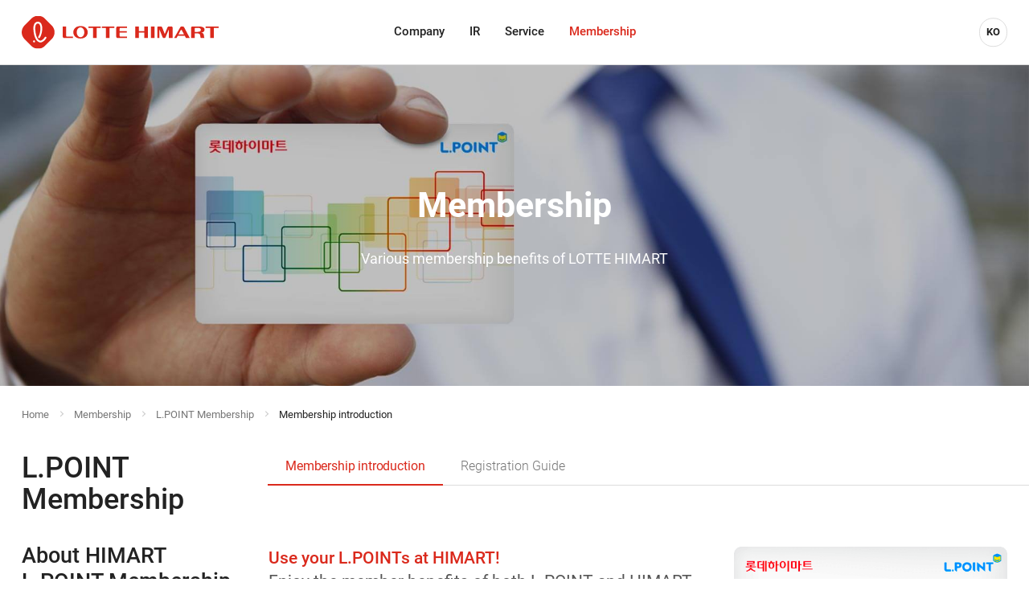

--- FILE ---
content_type: text/html; charset=UTF-8
request_url: https://company.himart.co.kr/en/membership/intro
body_size: 32078
content:






















<!DOCTYPE html>
<html lang="en">
<head>
	<meta charset="utf-8">
	<meta http-equiv="X-UA-Compatible" content="IE=Edge">
	<meta name="viewport" content="width=device-width, initial-scale=1, shrink-to-fit=no">
	<title>Membership introduction | LOTTE HIMART</title>
	<meta name="naver-site-verification" content="cb6df1fb24db2b22eee97b74542be9e2252bee49">
	<meta name="google-site-verification" content="H5oKrrWZhJI_QFsOTbihUyq2M6pyTIcFEq0vFRdVFt0">
	<meta name="facebook-domain-verification" content="ngkp114t75emw7o6916ahewoaec9ko">
	<meta name="title" content="Membership introduction | LOTTE HIMART Membership">
	<meta name="keywords" content="LOTTE HIMART, Membership introduction, L.POINT Membership, Benefits by Member Class, L.POINT Dashboard">
	<meta name="description" content="Various membership benefits of LOTTE HIMART">
	<meta name="theme-color" content="#ffffff">
	<meta property="og:type" content="website">
	<meta property="og:url" content="https://company.himart.co.kr/en/membership/intro">
	<meta property="og:title" content="Membership introduction | LOTTE HIMART Membership">
	<meta property="og:image" content="https://company.himart.co.kr/inc/images/common/img_visual_membership.jpg">
	<meta property="og:description" content="Various membership benefits of LOTTE HIMART">
	<meta property="og:site_name" content="LOTTE HIMART">
	<meta property="og:locale" content="en-us">
	<link rel="preload" href="/inc/images/common/img_visual_membership.jpg" as="image">
	
	
	
	




	<link rel="apple-touch-icon" href="https://company.himart.co.kr/inc/images/apple-touch-icon.png">
	<link rel="apple-touch-icon" sizes="76x76" href="https://company.himart.co.kr/inc/images/apple-touch-icon-76x76.png">
	<link rel="apple-touch-icon" sizes="120x120" href="https://company.himart.co.kr/inc/images/apple-touch-icon-120x120.png">
	<link rel="apple-touch-icon" sizes="152x152" href="https://company.himart.co.kr/inc/images/apple-touch-icon-152x152.png">
	<link rel="apple-touch-icon" sizes="180x180" href="https://company.himart.co.kr/inc/images/apple-touch-icon-180x180.png">
	<link rel="shortcut icon" href="https://company.himart.co.kr/inc/images/favicon.ico">
	<link rel="icon" sizes="64x64" href="https://company.himart.co.kr/inc/images/favicon_64.png">
	<link rel="icon" sizes="192x192" href="https://company.himart.co.kr/inc/images/favicon_192.png">
	<link rel="icon" href="https://company.himart.co.kr/favicon.ico">
	
	<link rel="stylesheet" href="/inc/css/roboto.css">
	
	
	<link rel="stylesheet" href="/inc/css/common.css?20251209">
	<link rel="stylesheet" href="/inc/css/slick.css?20241008">
	<link rel="stylesheet" href="/inc/css/layout.css?20260115">
	
	
	<link rel="stylesheet" href="/inc/css/contents.css?20251209">
	<link rel="stylesheet" href="/inc/css/contents_en.css?20251222">
	<link rel="stylesheet" href="/inc/css/membership.css?20250612">
	
	
	<script src="/inc/dependency/scripts/plugins/jquery-1.12.4.min.js"></script>
	<script src="/inc/dependency/scripts/plugins/slick.min.js"></script>
	
	
	<script src="/inc/js/common.js?20260114" defer="defer"></script>
	<script src="/inc/js/ui.js?20250811" defer="defer"></script>
	
</head>
<body>
	<!-- skipnav -->
	<div class="skip">
		<a href="#content">Go to Main Content</a>
	</div>
	
	<!-- header -->
	<header id="header" class="header">
	




	<div class="header__inwrap">
		<div class="header__top">
			<h1 class="logo">
				<a href="/en">
					<span class="screen--out">LOTTE HIMART</span>
				</a>
			</h1>
			<button type="button" class="btn__menu" aria-haspopup="menu" aria-controls="mainMenu" aria-expanded="false" aria-label="Open main menu">
				<i aria-hidden="true"></i>
				<i aria-hidden="true"></i>
				<i aria-hidden="true"></i>
			</button>
		</div>
		<div class="inner" id="mainMenu">
			<div class="header__utill pc_none">
				<div class="header__utill__language">
					<strong class="screen--out">Language select</strong>
					<a href="/" class="language__type"><span class="btn__text">KO</span></a>
				</div>
			</div>
			<nav class="gnb__wrap" role="menubar" aria-label="Main menu">
				<div class="gnb__box">
					<a href="/en/himart/companyIntro" class="gnb__menu gnb__menu--depth1" id="menubtn1" role="menuitem" aria-haspopup="true" aria-expanded="false" aria-controls="menuList1">
						<!-- acitve 활성화 클래스 -->
						<span class="gnb__menu__text">Company</span>
					</a>
					<div class="gnb__list__wrap" data-js="depthWrap">
						<ul id="menuList1" class="gnb__list--depth2" role="menu" aria-label="Company" aria-labelledby="menubtn1">
							<li class="gnb__menu__item" role="none presentation">
								
								<a href="/en/himart/companyIntro" class="gnb__menu gnb__menu--depth2" role="menuitem">
									<span class="gnb__menu__text">About Us</span>
								</a>
								<div class="gnb__indepth__wrap" data-js="depthWrap">
									<ul class="gnb__list--depth3" role="menu" aria-label="About Us">
										<li role="none presentation">
											<a href="/en/himart/companyIntro" class="gnb__menu gnb__menu--depth3" role="menuitem">
												<span class="gnb__menu__text">About Us</span>
											</a>
										</li>
										<li role="none presentation">
											<a href="/en/himart/companyVision" class="gnb__menu gnb__menu--depth3" role="menuitem">
												<span class="gnb__menu__text">Vision</span>
											</a>
										</li>
										<li role="none presentation">
											<a href="/en/himart/companyBi" class="gnb__menu gnb__menu--depth3" role="menuitem">
												<span class="gnb__menu__text">BI</span>
											</a>
										</li>
										<li role="none presentation">
											<a href="/en/himart/companyContact" class="gnb__menu gnb__menu--depth3" role="menuitem">
												<span class="gnb__menu__text">Contact</span>
											</a>
										</li>
									</ul>
								</div>
							</li>
							<li class="gnb__menu__item" role="none presentation">
								
								<a href="/en/himart/lawObservanceCode" class="gnb__menu gnb__menu--depth2" role="menuitem">
									<span class="gnb__menu__text">Compliance and Ethics</span>
								</a>
								<div class="gnb__indepth__wrap" data-js="depthWrap">
									<ul class="gnb__list--depth3" role="menu" aria-label="Compliance and Ethics">
										<li role="none presentation">
											<a href="/en/himart/lawObservanceCode" class="gnb__menu gnb__menu--depth3" role="menuitem">
												<span class="gnb__menu__text">About</span>
											</a>
										</li>
										<li role="none presentation">
											<a href="/en/himart/lawObservanceGuide" class="gnb__menu gnb__menu--depth3" role="menuitem">
												<span class="gnb__menu__text">Report an Unethical</span>
											</a>
										</li>
									</ul>
								</div>
							</li>
							<li class="gnb__menu__item" role="none presentation">
								
								<a href="/en/himart/cooperationIntro" class="gnb__menu gnb__menu--depth2" role="menuitem">
									<span class="gnb__menu__text">Partnerships</span>
								</a>
								<div class="gnb__indepth__wrap" data-js="depthWrap">
									<ul class="gnb__list--depth3" role="menu" aria-label="Partnerships">
										<li role="none presentation">
											<a href="/en/himart/cooperationIntro" class="gnb__menu gnb__menu--depth3" role="menuitem">
												<span class="gnb__menu__text">About</span>
											</a>
										</li>
										<li role="none presentation">
											<a href="/en/himart/cooperationCompetitiveness" class="gnb__menu gnb__menu--depth3" role="menuitem">
												<span class="gnb__menu__text">Mutual Growth Activity</span>
											</a>
										</li>
									</ul>
								</div>
							</li>
							<li class="gnb__menu__item" role="none presentation">
								
								<a href="/en/himart/environmentIntro" target="_self" class="gnb__menu" role="menuitem">
									<span class="gnb__menu__text">Environmental Management</span>
								</a>
							</li>
							<li class="gnb__menu__item" role="none presentation">
								
								<a href="/en/himart/fairTradeCp" target="_self" class="gnb__menu" role="menuitem">
									<span class="gnb__menu__text">Fair Trade</span>
								</a>
							</li>
							<li class="gnb__menu__item" role="none presentation">
								
								<a href="/en/himart/socialIntro" target="_self" class="gnb__menu" role="menuitem">
									<span class="gnb__menu__text">Social Responsibility</span>
								</a>
							</li>
							<li class="gnb__menu__item" role="none presentation">
								
								<a href="/en/himart/advertisement" target="_self" class="gnb__menu" role="menuitem">
									<span class="gnb__menu__text">Ads</span>
								</a>
							</li>
						</ul>
					</div>
				</div>
				<div class="gnb__box">
					<a href="/en/ir/summary/esg" class="gnb__menu gnb__menu--depth1" id="menubtn2" role="menuitem" aria-haspopup="true" aria-expanded="false" aria-controls="menuList2">
						<!-- acitve 활성화 클래스 -->
						<span class="gnb__menu__text">IR<span class="screen--out">(Investor Relations)</span></span>
					</a>
					<div class="gnb__list__wrap" data-js="depthWrap">
						<ul id="menuList2" class="gnb__list--depth2" role="menu" aria-label="IR" aria-labelledby="menubtn2">
							<li class="gnb__menu__item" role="none presentation">
								
								<a href="/en/ir/summary/esg" class="gnb__menu gnb__menu--depth2" role="menuitem">
									<span class="gnb__menu__text">Company Overview</span>
								</a>
								<div class="gnb__indepth__wrap" data-js="depthWrap">
									<ul class="gnb__list--depth3" role="menu" aria-label="Company Overview">
										<li role="none presentation">
											<a href="/en/ir/summary/esg" class="gnb__menu gnb__menu--depth3" role="menuitem">
												<span class="gnb__menu__text">ESG</span>
											</a>
										</li>
										<li role="none presentation">
											<a href="/en/ir/summary/credit" class="gnb__menu gnb__menu--depth3" role="menuitem">
												<span class="gnb__menu__text">Credit Ratings</span>
											</a>
										</li>
										<li role="none presentation">
											<a href="/en/ir/summary/stock" class="gnb__menu gnb__menu--depth3" role="menuitem">
												<span class="gnb__menu__text">Stock Market Listings</span>
											</a>
										</li>
										<li role="none presentation">
											<a href="/en/ir/summary/ir" class="gnb__menu gnb__menu--depth3" role="menuitem">
												<span class="gnb__menu__text">Contact IR</span>
											</a>
										</li>
									</ul>
								</div>
							</li>
							<li class="gnb__menu__item" role="none presentation">
								
								<a href="/en/ir/financial/statements" target="_self" class="gnb__menu" role="menuitem">
									<span class="gnb__menu__text">Financial Information</span>
								</a>
							</li>
							<li class="gnb__menu__item" role="none presentation">
								
								<a href="/en/ir/policy/stock" class="gnb__menu gnb__menu--depth2" role="menuitem">
									<span class="gnb__menu__text">Shareholder Policy</span>
								</a>
								<div class="gnb__indepth__wrap" data-js="depthWrap">
									<ul class="gnb__list--depth3" role="menu" aria-label="Shareholder Policy">
										<li role="none presentation">
											<a href="/en/ir/policy/stock" class="gnb__menu gnb__menu--depth3" role="menuitem">
												<span class="gnb__menu__text">Stock Information</span>
											</a>
										</li>
										<li role="none presentation">
											<a href="/en/ir/policy/allocation" class="gnb__menu gnb__menu--depth3" role="menuitem">
												<span class="gnb__menu__text">Dividends</span>
											</a>
										</li>
									</ul>
								</div>
							</li>
							<li class="gnb__menu__item" role="none presentation">
								
								<a href="/en/ir/ir/presentation" class="gnb__menu gnb__menu--depth2" role="menuitem">
									<span class="gnb__menu__text">IR Resources</span>
								</a>
								<div class="gnb__indepth__wrap" data-js="depthWrap">
									<ul class="gnb__list--depth3" role="menu" aria-label="IR Resources">
										<li role="none presentation">
											<a href="/en/ir/ir/presentation" class="gnb__menu gnb__menu--depth3" role="menuitem">
												<span class="gnb__menu__text">IR Materials</span>
											</a>
										</li>
										<li role="none presentation">
											<a href="/en/ir/ir/report" class="gnb__menu gnb__menu--depth3" role="menuitem">
												<span class="gnb__menu__text">Analysts' Reports</span>
											</a>
										</li>
									</ul>
								</div>
							</li>
						</ul>
					</div>
				</div>
				<div class="gnb__box">
					<a href="/en/life/serviceIntro" class="gnb__menu gnb__menu--depth1" id="menubtn3" role="menuitem" aria-haspopup="true" aria-expanded="false" aria-controls="menuList3">
						<!-- acitve 활성화 클래스 -->
						<span class="gnb__menu__text">Service</span>
					</a>
					<div class="gnb__list__wrap" data-js="depthWrap">
						<ul id="menuList3" class="gnb__list--depth2" role="menu" aria-label="Service" aria-labelledby="menubtn3">
							<li class="gnb__menu__item" role="none presentation">
								
								<a href="/en/life/serviceIntro" class="gnb__menu gnb__menu--depth2" role="menuitem">
									<span class="gnb__menu__text">Homecare Service</span>
								</a>
								<div class="gnb__indepth__wrap" data-js="depthWrap">
									<ul class="gnb__list--depth3" role="menu" aria-label="Homecare Service">
										<li role="none presentation">
											<a href="/en/life/serviceIntro" class="gnb__menu gnb__menu--depth3" role="menuitem">
												<span class="gnb__menu__text">Introduction to Services</span>
											</a>
										</li>
										<li role="none presentation">
											<a href="/en/life/serviceGuide" class="gnb__menu gnb__menu--depth3" role="menuitem">
												<span class="gnb__menu__text">Application Guidance</span>
											</a>
										</li>
										<li role="none presentation">
											<a href="/en/life/serviceQuality" class="gnb__menu gnb__menu--depth3" role="menuitem">
												<span class="gnb__menu__text">Quality Assurance Guide</span>
											</a>
										</li>
										<li role="none presentation">
											<a href="/en/life/serviceMedicine" class="gnb__menu gnb__menu--depth3" role="menuitem">
												<span class="gnb__menu__text">Chemicals used</span>
											</a>
										</li>
									</ul>
								</div>
							</li>
							<li class="gnb__menu__item" role="none presentation">
								
								<a href="/en/life/asIntro" target="_self" class="gnb__menu" role="menuitem">
									<span class="gnb__menu__text">A/S Service</span>
								</a>
							</li>
							<li class="gnb__menu__item" role="none presentation">
								
								<a href="/en/life/introduction" target="_self" class="gnb__menu" role="menuitem">
									<span class="gnb__menu__text">Makers’ Lab</span>
								</a>
							</li>
						</ul>
					</div>
				</div>
				<div class="gnb__box">
					<a href="/en/membership/intro" class="gnb__menu gnb__menu--depth1" id="menubtn4" role="menuitem" aria-haspopup="true" aria-expanded="false" aria-controls="menuList4">
						<!-- acitve 활성화 클래스 -->
						<span class="gnb__menu__text on">Membership</span>
					</a>
					<div class="gnb__list__wrap" data-js="depthWrap">
						<ul id="menuList4" class="gnb__list--depth2" role="menu" aria-label="Membership" aria-labelledby="menubtn4">
							<li class="gnb__menu__item" role="none presentation">
								
								<a href="/en/membership/intro" class="gnb__menu gnb__menu--depth2" role="menuitem">
									<span class="gnb__menu__text">L.POINT Membership</span>
								</a>
								<div class="gnb__indepth__wrap" data-js="depthWrap">
									<ul class="gnb__list--depth3" role="menu" aria-label="L.POINT Membership">
										<li role="none presentation">
											<a href="/en/membership/intro" class="gnb__menu gnb__menu--depth3" role="menuitem">
												<span class="gnb__menu__text">Membership introduction</span>
											</a>
										</li>
										<li role="none presentation">
											<a href="/en/membership/guide" class="gnb__menu gnb__menu--depth3" role="menuitem">
												<span class="gnb__menu__text">Registration Guide</span>
											</a>
										</li>
									</ul>
								</div>
							</li>
							<li class="gnb__menu__item" role="none presentation">
								
								<a href="/en/membership/benefit" target="_self" class="gnb__menu" role="menuitem">
									<span class="gnb__menu__text">Benefits by Member&nbsp;Class</span>
								</a>
							</li>
							<li class="gnb__menu__item" role="none presentation">
								
								<a href="https://secure.e-himart.co.kr/app/login/login?returnUrl=https%3A%2F%2Fsecure.e-himart.co.kr%2Fapp%2Fmypage%2FmypageMain%3Fnull" target="_blank" class="gnb__menu" role="menuitem">
									<span class="gnb__menu__text">L.POINT Dashboard</span>
								</a>
							</li>
						</ul>
					</div>
				</div>
			</nav>
		</div>
		<div class="header__utill m_none">
			<div class="header__utill__language">
				<strong class="screen--out">Language select</strong>
				<a href="/" class="language__type"><span class="btn__text">KO</span></a>
			</div>
		</div>
	</div>
	</header>
	
	<!-- container -->
	<div id="container" class="container membership membership-intro" role="main">
		<div class="visual__wrap">
			<div class="visual__title">
				<h2>Membership</h2>
			</div>
			<div class="visual__desc">
				<p>Various membership benefits of LOTTE HIMART</p>
			</div>
		</div>
		


		<article id="content" class="sub-article">
			<div class="inner">
				


































































				<nav class="lnb">
					<div class="lnb__inner">
						<div class="lnb__link__box">
							<a href="#" class="lnb__link__menu">L.POINT Membership</a>
						</div>
						<ul class="lnb__depth">
							
							
							
							
							
							
							
							
							
							
							
							
							
							
							
							
							
							
							<li class="lnb__depth__menu">
								<a href="/en/membership/intro" target="_self">
									<span class="lnb__depth__link">L.POINT Membership</span>
								</a>
							</li>
							<li class="lnb__depth__menu">
								<a href="/en/membership/benefit" target="_self">
									<span class="lnb__depth__link">Benefits by Member&nbsp;Class</span>
								</a>
							</li>
							<li class="lnb__depth__menu">
								<a href="https://secure.e-himart.co.kr/app/login/login?returnUrl=https%3A%2F%2Fsecure.e-himart.co.kr%2Fapp%2Fmypage%2FmypageMain%3Fnull" target="_blank">
									<span class="lnb__depth__link">L.POINT Dashboard</span>
								</a>
							</li>
						</ul>
					</div>
				</nav>
				<div class="page-location">
					<ul>
						<li><a href="/en"><span class="page-location__home">Home</span></a></li>
						<li><a href="/en/membership/intro"><span class="page-location__1">Membership</span></a></li>
						<li><a href="/en/membership/intro"><span class="page-location__2">L.POINT Membership</span></a></li>
						<li><a href="/en/membership/intro"><span class="page-location__3">Membership introduction</span></a></li>
					</ul>
				</div>
				<div class="title__wrap">
					
					<h3 class="title__content">L.POINT Membership</h3>
				</div>
				<div class="tab__wrap tab--link top-fixed">
					<div class="tab__inner">
						
						
						
						
						
						<a href="/en/membership/intro" class="tab__menu active">
							<em class="screen--out">Current location</em><span class="tab__text">Membership introduction</span>
						</a>
						<a href="/en/membership/guide" target="_self" class="tab__menu">
							<span class="tab__text">Registration Guide</span>
						</a>
						
					</div>
				</div>
				
				<div class="section__whole">
					<div class="section__wrap">
						<div class="section__head">
							<h4 class="section__title">About HIMART<span class="pcblock"></span> L.POINT Membership</h4>
						</div>
						<div class="section__body">
							<div class="membership-intro__wrap">
								<p class="membership-intro__title"><span class="pointColor1">Use your L.POINTs at HIMART!</span><span class="block"></span>Enjoy the member benefits of both L.POINT and HIMART.</p>
								<p class="membership-intro__sub-title">Differentiated benefits for LOTTE HIMART customers!</p>
								<p class="membership-intro__sub-title">Become a LOTTE HIMART L.POINT member and enjoy a pleasant and comfortable shopping experience.</p>
								<div class="membership-intro__btn">
									<a href="https://secure.e-himart.co.kr/app/join/joinType" class="btn__basic--red btn__large" target="_blank" title="Opens in a new tab">
										<span class="btn__text">Apply for membership online</span>
									</a>
								</div>
							</div>
						</div>
					</div>
					<div class="section__wrap">
						<div class="section__head">
							<h4 class="section__title">Special Benefits for<span class="pcblock"></span> HIMART L.POINT Members</h4>
						</div>
						<div class="section__body">
							<ul class="membership-benefit__wrap">
								<li class="membership-benefit__box ico-benefit1">
									<strong class="membership-benefit__title">L.POINT</strong>
									<p class="membership-benefit__text">Collect L.POINTs, which are accepted by <span class="inline_block">many partner companies.</span></p>
								</li>
								<li class="membership-benefit__box ico-benefit2">
									<strong class="membership-benefit__title">Bonus Points</strong>
									<p class="membership-benefit__text">Earn bonus points for purchasing certain <span class="inline_block">items and for larger purchases.</span></p>
								</li>
								<li class="membership-benefit__box ico-benefit3">
									<strong class="membership-benefit__title">Events</strong>
									<p class="membership-benefit__text">Take part in a range of online/offline events!</p>
								</li>
								<li class="membership-benefit__box ico-benefit4">
									<strong class="membership-benefit__title">Premium Service</strong>
									<p class="membership-benefit__text">Keep shopping to become a VIP and enjoy <span class="inline_block">the premium benefits.</span></p>
								</li>
								<li class="membership-benefit__box ico-benefit5">
									<strong class="membership-benefit__title">Business Benefits</strong>
									<p class="membership-benefit__text">Business estimation benefits are only available for&nbsp;private business owners who register <span class="inline_block">for business membership</span></p>
								</li>
							</ul>
						</div>
					</div>
				</div>
			</div>
		</article>
	</div>
	
	<nav class="content__top">
		<a href="#container" class="btn__top"><span class="screen--out">Top of Page</span></a>
	</nav>
	
	<!-- footer -->
	<footer id="footer" class="footer">
	

		<div class="inner">
			<div class="footer-area__wrap">
				<div class="company-info">
					<ul class="company-info__list">
						<li class="company-info__item">
							<strong class="screen--out">company address</strong>
							<span>156 Samseong-ro, Gangnam-gu, Seoul, Republic of Korea</span>
						</li>
						<li class="company-info__item">
							<strong>Personal Information Protection Manager :</strong>
							<span>Executive Director SEO EUN HEE</span>
						</li>
						<li class="company-info__item">
							<strong>Customer Center</strong>
							<a href="tel:+82-1588-0070" class="company-info__tel">+82-1588-0070</a>
						</li>
					</ul>
					<address class="company-info__addr"><time>2020</time> ⓒ LOTTE HIMART CO.,LTD. ALL RIGHTS RESERVED.</address>
				</div>
				<div class="footer-menu__common">
					<div class="footer-family">
						<div class="select-list__wrap">
							<button class="select-list__button" role="combobox" aria-haspopup="listbox" aria-controls="familyList" aria-expanded="false" aria-label="family site">LOTTE Family</button>
							<ul id="familyList" class="select-list__ul" role="listbox">
								<li role="none"><a href="https://www.lotte.co.kr/" target="_blank" title="Opens in a new tab" role="option">LOTTE Group</a></li>
								<li role="none"><a href="https://www.lottewellfood.com/" target="_blank" title="Opens in a new tab" role="option">LOTTE Wellfood</a></li>
								<li role="none"><a href="https://company.lottechilsung.co.kr/" target="_blank" title="Opens in a new tab" role="option">LOTTE Chilsung Beverage</a></li>
								<li role="none"><a href="https://www.asahibeerk.com" target="_blank" title="Opens in a new tab" role="option">LOTTE Asahi</a></li>
								<li role="none"><a href="https://lottepeoplenetworks.com/" target="_blank" title="Opens in a new tab" role="option">LOTTE PeopleNetworks</a></li>
								<li role="none"><a href="https://www.lotternd.com/" target="_blank" title="Opens in a new tab" role="option">LOTTE R&amp;D Center</a></li>
								<li role="none"><a href="https://www.lottegrs.com/main.jsp" target="_blank" title="Opens in a new tab" role="option">LOTTE GRS</a></li>
								<li role="none"><a href="https://www.lotteshopping.com/main" target="_blank" title="Opens in a new tab" role="option">LOTTE Department Store</a></li>
								<li role="none"><a href="https://company.lottemart.com/" target="_blank" title="Opens in a new tab" role="option">LOTTE Mart</a></li>
								<li role="none"><a href="https://lottemartzetta.com/" target="_blank" title="Opens in a new tab" role="option">LOTTE Super</a></li>
								<li role="none"><a href="https://www.7-eleven.co.kr/" target="_blank" title="Opens in a new tab" role="option">Korea Seven</a></li>
								<li role="none"><a href="https://www.lottehomeshopping.com" target="_blank" title="Opens in a new tab" role="option">LOTTE Home Shopping</a></li>
								<li role="none"><a href="https://www.lotteon.com" target="_blank" title="Opens in a new tab" role="option">LOTTE Shopping e-commerce</a></li>
								<li role="none"><a href="https://www.lottemembers.com/" target="_blank" title="Opens in a new tab" role="option">LOTTE Members</a></li>
								<li role="none"><a href="https://lottecultureworks.com/" target="_blank" title="Opens in a new tab" role="option">LOTTE Cultureworks</a></li>
								<li role="none"><a href="https://www.uniqlo.com/kr/ko/" target="_blank" title="Opens in a new tab" role="option">FRL Korea</a></li>
								<li role="none"><a href="https://www.lottegfr.co.kr/" target="_blank" title="Opens in a new tab" role="option">LOTTE GFR</a></li>
								<li role="none"><a href="https://www.samanthakorea.com/" target="_blank" title="Opens in a new tab" role="option">Samantha Thavasa</a></li>
								<li role="none"><a href="https://www.myshell.co.kr/" target="_blank" title="Opens in a new tab" role="option">Myshell</a></li>
								<li role="none"><a href="https://www.lotteglogis.com/" target="_blank" title="Opens in a new tab" role="option">Global Logistics</a></li>
								<li role="none"><a href="https://www.lotterentacar.net/" target="_blank" title="Opens in a new tab" role="option">LOTTE Rental</a></li>
								<li role="none"><a href="https://kor.lottedfs.com/kr/shopmain/home" target="_blank" title="Opens in a new tab" role="option">LOTTE Duty Free</a></li>
								<li role="none"><a href="https://www.lotteconcerthall.com/" target="_blank" title="Opens in a new tab" role="option">LOTTE Concert Hall</a></li>
								<li role="none"><a href="https://www.lottemuseum.com/" target="_blank" title="Opens in a new tab" role="option">LOTTE Museum of Art</a></li>
								<li role="none"><a href="https://www.lottemcc.com" target="_blank" title="Opens in a new tab" role="option">LOTTE MCC</a></li>
								<li role="none"><a href="https://www.lottecon.co.kr/" target="_blank" title="Opens in a new tab" role="option">LOTTE E&amp;C</a></li>
								<li role="none"><a href="https://www.lottecm.com/ko/main.do" target="_blank" title="Opens in a new tab" role="option">LOTTE CM Business Division</a></li>
								<li role="none"><a href="https://www.lotteal.co.kr/" target="_blank" title="Opens in a new tab" role="option">LOTTE Aluminum</a></li>
								<li role="none"><a href="https://www.lottefinechem.com/" target="_blank" title="Opens in a new tab" role="option">LOTTE Fine Chemical</a></li>
								<li role="none"><a href="https://www.lottechem.com/" target="_blank" title="Opens in a new tab" role="option">LOTTE Chemical</a></li>
								<li role="none"><a href="https://www.lotteineos.com/" target="_blank" title="Opens in a new tab" role="option">LOTTE INEOS</a></li>
								<li role="none"><a href="https://kr.canon/main" target="_blank" title="Opens in a new tab" role="option">Canon Korea</a></li>
								<li role="none"><a href="https://www.fujifilm.co.kr/main.do" target="_blank" title="Opens in a new tab" role="option">Fuji Film Korea</a></li>
								<li role="none"><a href="https://www.lottepnd.com" target="_blank" title="Opens in a new tab" role="option">LOTTE Property &amp; Development</a></li>
								<li role="none"><a href="https://www.lotteiebs.com/" target="_blank" title="Opens in a new tab" role="option">LOTTE Institute of Economy and Business Strategy</a></li>
								<li role="none"><a href="https://www.lotteskyhill.com/" target="_blank" title="Opens in a new tab" role="option">LOTTE Skyhill CC</a></li>
								<li role="none"><a href="https://www.lotteworld.com/" target="_blank" title="Opens in a new tab" role="option">LOTTE WORLD</a></li>
								<li role="none"><a href="http://www.lottedevelop.com/" target="_blank" title="Opens in a new tab" role="option">LOTTE Asset Development</a></li>
								<li role="none"><a href="https://www.giantsclub.com/" target="_blank" title="Opens in a new tab" role="option">LOTTE Giants</a></li>
								<li role="none"><a href="https://www.lotteinnovate.com/ko" target="_blank" title="Opens in a new tab" role="option">LOTTE INNOVATE</a></li>
								<li role="none"><a href="https://www.lottejtb.com/main_intro" target="_blank" title="Opens in a new tab" role="option">LOTTE JTB</a></li>
								<li role="none"><a href="https://www.lottecap.com/" target="_blank" title="Opens in a new tab" role="option">LOTTE Capital</a></li>
								<li role="none"><a href="https://www.lottehotel.com/global/ko/" target="_blank" title="Opens in a new tab" role="option">LOTTE Hotel</a></li>
								<li role="none"><a href="https://www.daehong.com/" target="_blank" title="Opens in a new tab" role="option">Daehong Communications</a></li>
								<li role="none"><a href="https://www.lotteintl.com/" target="_blank" title="Opens in a new tab" role="option">LOTTE International</a></li>
								<li role="none"><a href="https://recruit.lotte.co.kr/" target="_blank" title="Opens in a new tab" role="option">LOTTE Recruit</a></li>
							</ul>
						</div>
					</div>
				</div>
			</div>
		</div>
	</footer>
	
	
	
	
	
	<!-- Global site tag (gtag.js) - Google Analytics -->
	<script async src="https://www.googletagmanager.com/gtag/js?id=G-769EN22WP8"></script>
	<script>
		window.dataLayer = window.dataLayer || [];
		function gtag(){dataLayer.push(arguments);}
		gtag('js', new Date());
		
		gtag('config', 'G-769EN22WP8');
	</script>
	
	
</body>
</html>

--- FILE ---
content_type: text/css
request_url: https://company.himart.co.kr/inc/css/roboto.css
body_size: 1152
content:
@charset "UTF-8";


@font-face {
	font-family: "Roboto";
	font-weight: 300;
	src: url("../dependency/fonts/Roboto-Light.woff2") format("woff2"), url("../dependency/fonts/Roboto-Light.woff") format("woff");
}

@font-face {
	font-family: "Roboto";
	font-weight: 400;
	src: url("../dependency/fonts/Roboto-Regular.woff2") format("woff2"), url("../dependency/fonts/Roboto-Regular.woff") format("woff");
}

@font-face {
	font-family: "Roboto";
	font-weight: 500;
	src: url("../dependency/fonts/Roboto-Medium.woff2") format("woff2"), url("../dependency/fonts/Roboto-Medium.woff") format("woff");
}

@font-face {
	font-family: "Roboto";
	font-weight: 600;
	src: url("../dependency/fonts/Roboto-Bold.woff2") format("woff2"), url("../dependency/fonts/Roboto-Bold.woff") format("woff");
}


--- FILE ---
content_type: text/css
request_url: https://company.himart.co.kr/inc/css/common.css?20251209
body_size: 53971
content:
@charset "UTF-8";


html, body, div, span, applet, object, iframe, h1, h2, h3, h4, h5, h6, p, blockquote, pre, a, abbr, acronym, address, big, cite, code, del, dfn, em, img, ins, kbd, q, s, samp, small, strike, strong,
sub, sup, tt, var, b, u, i, center, dl, dt, dd, ol, ul, li, fieldset, form, label, legend, table, caption, tbody, tfoot, thead, tr, th, td, article, aside, canvas, details, embed, 
figure, figcaption, footer, header, hgroup, menu, nav, output, ruby, section, summary, time, mark, audio, video {
	color: #555;
	-moz-text-size-adjust: none;
	-webkit-text-size-adjust: none;
	text-size-adjust: none;
	-webkit-font-smoothing: antialiased;
	-moz-osx-font-smoothing: grayscale;
	word-wrap: break-word;
	word-break: keep-all;
}

* {
	margin: 0;
	padding: 0;
	border: 0;
}

*, ::before, ::after {
	-webkit-box-sizing: border-box;
	-moz-box-sizing: border-box;
	box-sizing: border-box;
}

html * {
	font-weight: 400;
	line-height: 1.4;
	font-family: "Roboto", "NotoSansKR", "Noto Sans KR", "Malgun Gothic", Dotum, "돋움", sans-serif;
}

@media (max-width: 414px) {
	html {
		font-size: calc(1/360 * 100vw);
	}
}

@media (min-width: 415px) and (max-width: 1023px) {
	html {
		font-size: calc(414 / 360 * 1px);
	}
}

@media (max-width: 1023px) {
	html * {
		font-size: 14rem;
	}
}

@media (min-width: 1024px) {
	html {
		font-size: calc(1/1440 * 100vw);
	}
	html * {
		font-size: 16rem;
	}
}

@media (min-width: 1440px) {
	html {
		font-size: 1px;
	}
}

:lang(ko) {
	letter-spacing: -0.03em;
}

:lang(en), :lang(ko) time, [href^="mailto:"], [href^="tel:"] {
	letter-spacing: 0;
}

:focus {
	outline: 2px solid #000;
}

@media (any-pointer: coarse) {
	:focus {
		outline: none;
	}
}

:active {
	-webkit-tap-highlight-color: transparent;
}

body {
	position: relative;
	overflow: auto;
	height: 100%;
}

h1, h2, h3, h4, h5, h6 {
	font-size: 100%;
	font-weight: inherit;
}

img {
	width: 100%;
	vertical-align: top;
}

@media (min-width: 1024px) {
	img {
		width: auto;
		max-width: 100%;
	}
}

hr {
	display: none;
}

ul, ol, dl, dt, dd, li {
	list-style: none;
}

table {
	width: 100%;
	border-collapse: collapse;
	border-spacing: 0;
}

th, td {
	font-weight: 400;
	vertical-align: middle;
}

caption {
	display: inline-block;
}

legend {
	max-width: 100%;
	white-space: normal;
}

address, em, i, u, cite {
	font-weight: 400;
	font-style: normal;
}

a {
	background-color: transparent;
	font-weight: inherit;
	font-size: inherit;
	color: inherit;
	text-decoration: none;
	cursor: pointer;
}

input {
	width: 100%;
	height: 50rem;
	line-height: calc(50rem - 2px);
}

@media (min-width: 1024px) {
	input {
		height: 60rem;
		line-height: calc(60rem - 2px);
	}
}

label {
	font-weight: 400;
	-webkit-tap-highlight-color: transparent;
}

strong {
	font-weight: 400;
}

progress {
	vertical-align: baseline;
}

section, nav, article, aside, header, footer, main, details {
	display: block;
}

time {
	font-weight: inherit;
	font-size: inherit;
	color: inherit;
}

summary {
	display: list-item;
}

template, [hidden] {
	display: none;
}

button {
	background: transparent;
	line-height: 1.4;
	color: inherit;
	text-transform: none;
}

button, input[type="submit"], input[type="button"], input[type="reset"] {
	cursor: pointer;
	-webkit-appearance: none;
}

button::-moz-focus-inner, 
[type="submit"]::-moz-focus-inner, 
[type="button"]::-moz-focus-inner, 
[type="reset"]::-moz-focus-inner {
	padding: 0;
}

textarea {
	width: 100%;
	resize: none;
	overflow: auto;
}

input, select, textarea, button {
	border-radius: 0;
	background-color: transparent;
	-webkit-tap-highlight-color: transparent;
	-moz-text-size-adjust: none;
	-webkit-text-size-adjust: none;
	text-size-adjust: none;
	-webkit-font-smoothing: antialiased;
	-moz-osx-font-smoothing: grayscale;
}

select {
	width: 100%;
	height: 100%;
	color: #555;
	-webkit-appearance: none;
	text-transform: none;
}

select::-ms-expand {
	display: none;
}

input[type="checkbox"] {
	clip: rect(0 0 0 0);
	overflow: hidden;
	position: absolute;
	margin: -1px;
	padding: 0;
	width: 1px;
	height: 1px;
}

input[type="checkbox"] + label {
	display: inline-block;
	position: relative;
	padding-left: 18rem;
	cursor: pointer;
	-moz-user-select: none;
	-webkit-user-select: none;
	-ms-user-select: none;
	user-select: none;
}

@media (min-width: 1024px) {
	input[type="checkbox"] + label {
		padding-left: 25rem;
	}
}

input[type="checkbox"] + label::before {
	content: '';
	position: absolute;
	display: block;
	top: 2rem;
	left: 0;
	width: 14rem;
	height: 14rem;
	background: #fff;
	border: 1px solid #bbb;
	border-radius: 3rem;
	overflow: hidden;
}

@media (min-width: 1024px) {
	input[type="checkbox"] + label::before {
		top: 0;
		width: 20rem;
		height: 20rem;
		border-radius: 4rem;
	}
}

input[type="checkbox"]:focus + label::before {
	outline: 2px solid #000;
}

@media (any-pointer: coarse) {
	input[type="checkbox"]:focus + label::before {
		outline: none;
	}
}

input[type="checkbox"]:checked + label::before {
	border-color: #da291c;
	background: #da291c;
}

input[type="checkbox"]:checked + label::after {
	content: url("data:image/svg+xml,%3Csvg xmlns='http://www.w3.org/2000/svg' viewBox='0 0 20 20'%3E%3Cpath d='m4 10 4 4 8-8' style='fill:none;stroke:%23fff;stroke-linecap:round;stroke-linejoin:round;stroke-width:3'/%3E%3C/svg%3E");
	display: block;
	position: absolute;
	top: 3rem;
	left: 1rem;
	width: 12rem;
	height: 12rem;
	line-height: 1;
}

@media (min-width: 1024px) {
	input[type="checkbox"]:checked + label::after {
		top: 3rem;
		left: 3rem;
		width: 14rem;
		height: 14rem;
	}
}

input[type="checkbox"]:disabled + label::before {
	border-color: #ddd;
	background-color: #ddd;
}

input[type="radio"] {
	clip: rect(0 0 0 0);
	overflow: hidden;
	position: absolute;
	width: 1px;
	height: 1px;
	margin: -1px;
	padding: 0;
}

input[type="radio"] + label {
	display: inline-block;
	position: relative;
	padding-left: 20rem;
	cursor: pointer;
	-moz-user-select: none;
	-webkit-user-select: none;
	-ms-user-select: none;
	user-select: none;
}

@media (min-width: 1024px) {
	input[type="radio"] + label {
		padding-left: 25rem;
	}
}

input[type="radio"] + label::before {
	content: '';
	display: block;
	position: absolute;
	top: 50%;
	left: 0;
	width: 15rem;
	height: 15rem;
	border: 1px solid #bbb;
	border-radius: 50%;
	background: #fff;
	transform: translateY(-50%);
	overflow: hidden;
}

@media (min-width: 1024px) {
	input[type="radio"] + label::before {
		width: 20rem;
		height: 20rem;
	}
}

input[type="radio"]:focus + label::before {
	outline: 2px solid #000;
}

@media (pointer: coarse) {
	input[type="radio"]:focus + label::before {
		outline: none;
	}
}

input[type="radio"]:checked + label::before {
	border-color: #da291c;
}

input[type="radio"]:checked + label::after {
	content: '';
	display: block;
	position: absolute;
	top: 50%;
	transform: translateY(-50%);
	left: 4rem;
	width: 7rem;
	height: 7rem;
	border-radius: 50%;
	background: #da291c;
	overflow: hidden;
}

@media (min-width: 1024px) {
	input[type="radio"]:checked + label::after {
		left: 5rem;
		width: 10rem;
		height: 10rem;
	}
}

input[type="radio"]:disabled + label::before {
	border-color: #ddd;
	background-color: #ddd;
}

[type="search"] {
	-webkit-appearance: textfield;
	outline-offset: -2px;
}

[type="search"]::-webkit-search-decoration {
	-webkit-appearance: none;
}

::-webkit-file-upload-button {
	-webkit-appearance: button;
	font: inherit;
}

input::-webkit-outer-spin-button,
input::-webkit-inner-spin-button {
	-webkit-appearance: none;
	margin: 0;
}

input[type="date"]::-webkit-calendar-picker-indicator,
input[type="date"]::-webkit-inner-spin-button {
	display: none;
}

input::-moz-focus-inner {
	margin: 0;
	padding: 0;
	border: 0;
}

::-ms-clear,
::-ms-reveal {
	display: none;
}

figure, figcaption {
	font: inherit;
	vertical-align: baseline;
	outline: none;
}

pre {
	white-space: pre-line;
	word-break: keep-all;
}

::-webkit-input-placeholder {
	color: #999;
	opacity: 1;
}

::-moz-placeholder {
	color: #999;
	opacity: 1;
}

:-ms-input-placeholder {
	color: #999;
	opacity: 1;
}

:-moz-placeholder {
	color: #999;
	opacity: 1;
}

::placeholder {
	color: #999;
	opacity: 1;
}

.skip {
	position: fixed;
	top: 0;
	left: 0;
	width: 100%;
	z-index: 2000;
}

.skip a {
	display: block;
	width: 0;
	height: 0;
	overflow: hidden;
}

.skip a:hover,
.skip a:focus,
.skip a:active {
	display: block;
	padding: 8rem 0;
	height: 16rem;
	width: 100%;
	text-align: center;
	line-height: 1;
	color: #fff;
	background: #da291c;
	-webkit-box-sizing: content-box;
	-moz-box-sizing: content-box;
	box-sizing: content-box;
}

.availability {
	color: #da291c;
}


/* 컬러별 클래스 */
.pointColor1,
span.pointColor1 {
	color: #da291c;
}

.dateColor, .dateColor * {
	font-weight: 400;
	color: #767676;
}

.textColor1 {
	color: #222;
}

.textColor2 {
	color: #333;
}

.textColor3 {
	color: #555;
}

.textColor4 {
	color: #999;
}

.textBlack {
	color: #000;
}

.textWhite {
	color: #fff;
}

.text--point-color--1 {
	color: #da291c;
}

.point-color_blue {
	color: #196da6 !important;
}

.point-color_blue * {
	color: #196da6;
}

@media (min-width: 1024px) {
	.point-color_blue .btn__basic:focus, 
	.point-color_blue .btn__basic:hover, 
	.point-color_blue.btn__basic:focus, 
	.point-color_blue.btn__basic:hover {
		background-color: #196da6 !important;
		color: #fff !important;
	}
	.point-color_blue .btn__basic:focus-within, 
	.point-color_blue.btn__basic:focus-within {
		background-color: #196da6 !important;
		color: #fff !important;
	}
	.point-color_blue .btn__basic:focus-within *,
	.point-color_blue.btn__basic:focus-within * {
		color: #fff !important;
	}
	.point-color_blue .btn__basic:focus .btn__link--open::after, 
	.point-color_blue .btn__basic:hover .btn__link--open::after, 
	.point-color_blue.btn__basic:focus .btn__link--open::after, 
	.point-color_blue.btn__basic:hover .btn__link--open::after {
		content: url("../images/common/ico_link_white.svg");
	}
	.point-color_blue .btn__basic:focus-within .btn__link--open::after, 
	.point-color_blue.btn__basic:focus-within .btn__link--open::after {
		content: url("../images/common/ico_link_white.svg");
	}
}


/* font weight */
.font_w300 {
	font-weight: 300;
}

.font_w400 {
	font-weight: 400;
}

.font_w500 {
	font-weight: 500;
}

.font_w600 {
	font-weight: 600;
}


/* text align */
.text-align--left {
	text-align: left !important;
}

.text-align--right {
	text-align: right !important;
}

.text-align--center {
	text-align: center !important;
}


/* IR */
.screen--out, caption, 
.select-button__list input {
	position: absolute !important;
	width: 1px !important;
	height: 1px !important;
	margin: -1px !important;
	padding: 0 !important;
	border: 0 !important;
	clip: rect(0 0 0 0) !important;
	overflow: hidden !important;
	white-space: nowrap !important;
}

[tabindex="-1"]:focus {
	outline: none;
}

sup {
	font-family: inherit;
	font-weight: inherit;
}


/* text */
.text--require, .text--alternative {
	display: inline-block;
	position: relative;
	color: #da291c;
	margin-left: 2rem;
	width: 6rem;
	height: 12rem;
	font-size: 12rem;
}

@media (min-width: 1024px) {
	.text--require, .text--alternative {
		width: 7rem;
		height: 14rem;
		margin-left: 4rem;
		font-size: 14rem;
	}
}

.text--require::before, .text--alternative::before {
	content: '*';
}

.text--alternative {
	color: #222;
}

.bullet--dot, .bullet__list--dot li {
	position: relative;
	padding-left: 10rem;
}

.bullet--dot::before, .bullet__list--dot li::before {
	content: '';
	display: block;
	position: absolute;
	left: 0;
	border-radius: 50%;
	background-color: #ccc;
	top: 6rem;
	width: 3rem;
	height: 3rem;
}

@media (min-width: 1024px) {
	.bullet--dot::before, .bullet__list--dot li::before {
		top: 8rem;
	}
}

.bullet--dash, .bullet__list--dash li {
	position: relative;
	padding-left: 14rem;
}

@media (min-width: 1024px) {
	.bullet--dash, .bullet__list--dash li {
		padding-left: 10rem;
	}
}

.bullet--dash::before, 
.bullet__list--dash > li::before {
	content: '';
	display: block;
	position: absolute;
	left: 0;
	background-color: #000;
	top: 9rem;
	width: 4rem;
	height: 1px;
}

@media (min-width: 1024px) {
	.bullet--dash::before, .bullet__list--dash li::before {
		top: 10rem;
		width: 5rem;
	}
}

.bullet--square, .bullet__list--square li {
	position: relative;
	padding-left: 14rem;
}

@media (min-width: 1024px) {
	.bullet--square, .bullet__list--square li {
		padding-left: 21rem;
	}
}

.bullet--square::before, .bullet__list--square li::before {
	content: '';
	display: block;
	position: absolute;
	left: 0;
	background-color: #000;
	top: 8rem;
	width: 4rem;
	height: 4rem;
}

.bullet--notice, .bullet--attention, .bullet--guide, 
.bullet--reference, .bullet__list--reference li, .bullet--reference2, .bullet__list--reference2 li {
	display: block;
	position: relative;
	text-align: left;
}

@media (max-width: 1023px) {
	.bullet--notice, .bullet--attention, .bullet--guide, 
	.bullet--reference, .bullet__list--reference li, .bullet--reference2, .bullet__list--reference2 li {
		padding-left: 20rem;
		font-size: 15rem;
		line-height: 16rem;
	}
}

@media (min-width: 1024px) {
	.bullet--notice, .bullet--attention, .bullet--guide, 
	.bullet--reference, .bullet__list--reference li, .bullet--reference2, .bullet__list--reference2 li {
		padding-left: 23rem;
	}
}

.bullet--notice::before, .bullet--attention::before, .bullet--guide::before, 
.bullet--reference::before, .bullet__list--reference li::before, .bullet--reference2::before, .bullet__list--reference2 li::before {
	position: absolute;
	top: 0;
	left: 0;
	width: 15rem;
	height: 16rem;
}

@media (min-width: 1024px) {
	.bullet--notice::before, .bullet--attention::before, .bullet--guide::before, 
	.bullet--reference::before, .bullet__list--reference li::before, .bullet--reference2::before, .bullet__list--reference2 li::before {
		width: 18rem;
		height: 18rem;
	}
}

.bullet--notice::before, .bullet--guide::before {
	content: url("data:image/svg+xml,%3Csvg xmlns='http://www.w3.org/2000/svg' viewBox='0 0 18 18'%3E%3Cpath d='M8 4h2v6H8zm0 8h2v2H8z' style='fill:%23999'/%3E%3C/svg%3E");
	border: 1rem solid #999;
	border-radius: 50%;
}

.bullet--attention {
	margin-top: 12rem;
	color: #da291c;
}

@media (max-width: 1023px) {
	.bullet--attention {
		font-size: 12rem;
	}
}

.bullet--attention::before {
	content: url("data:image/svg+xml,%3Csvg xmlns='http://www.w3.org/2000/svg' viewBox='0 0 18 18'%3E%3Cpath d='M8 4h2v6H8zm0 8h2v2H8z' style='fill:%23da291c'/%3E%3C/svg%3E");
	border: 1rem solid #da291c;
	border-radius: 50%;
}

@media (max-width: 1023px) {
	.bullet--notice::before, .bullet--guide::before, .bullet--attention::before {
		height: 15rem;
	}
}

.bullet--attention > span {
	line-height: 1.1;
	vertical-align: top;
}

.bullet--attention.small {
	margin-top: 5rem;
	padding-left: 19rem;
	font-size: 12rem;
}

@media (min-width: 1024px) {
	.bullet--attention.small {
		margin-top: 0;
		padding-left: 24rem;
		font-size: 14rem;
	}
}

.bullet--guide {
	margin-top: 5rem;
	padding-left: 19rem;
	font-size: 12rem;
	color: #767676;
}

@media (min-width: 1024px) {
	.bullet--guide {
		margin-top: 0;
		padding-left: 24rem;
		font-size: 14rem;
		line-height: 18rem;
	}
}

@media (max-width: 1023px) {
	.bullet--guide::before {
		width: 14rem;
		height: 14rem;
	}
}

.bullet--reference, .bullet__list--reference li {
	position: relative;
}

.bullet--reference::before, .bullet__list--reference li::before, 
.bullet--reference2::before, .bullet__list--reference2 li::before {
	content: '※';
}

.bullet--reference2, .bullet__list--reference2 li {
	position: relative;
	padding-left: 13rem;
	font-size: 12rem;
	color: #767676;
}

@media (min-width: 1024px) {
	.bullet--reference2, .bullet__list--reference2 li {
		padding-left: 20rem;
		font-size: 15rem;
	}
}

.bullet--numbering {
	z-index: 0;
	display: inline-block;
	position: relative;
	width: 18rem;
	height: 18rem;
	margin-right: 4rem;
	text-align: center;
	font-size: 13rem;
	line-height: 18rem;
	text-indent: -1rem;
	color: #fff;
}

@media (min-width: 1024px) {
	.bullet--numbering {
		width: 22rem;
		height: 22rem;
		margin-right: 6rem;
		line-height: 22rem;
	}
}

.bullet--numbering::before {
	content: '';
	z-index: -1;
	display: block;
	position: absolute;
	top: 0;
	left: 0;
	border: 1px solid #222;
	border-radius: 50%;
	background: #da291c;
	width: 100%;
	height: 100%;
}

.bullet--new {
	display: inline-block;
	position: relative;
	color: #fff;
	text-align: center;
	background: #da291c;
	width: 40rem;
	margin-left: 3rem;
	border-radius: 3rem;
	font-size: 12rem;
	line-height: 17rem;
}

@media (min-width: 1024px) {
	.bullet--new {
		margin-left: 4rem;
		border-radius: 4rem;
		font-size: 13rem;
		line-height: 18rem;
	}
}

.bullet--text {
	display: inline-flex;
	justify-content: center;
	align-items: center;
	width: 95rem;
	height: 21rem;
	margin-right: 8rem;
	border: 1px solid #ddd;
	text-align: center;
	font-size: 13rem;
	color: #767676;
}

@media (min-width: 1024px) {
	.bullet--text {
		position: relative;
		top: -1rem;
		width: 100rem;
		height: 24rem;
		margin-right: 8rem;
		border-radius: 2rem;
		font-size: 13rem;
	}
}

[class^="bullet"] + [class^="bullet"] {
	margin-top: 6rem;
}

[class^="bullet--"].small {
	margin-top: 5rem;
	padding-left: 19rem;
	font-size: 12rem;
}

@media (min-width: 1024px) {
	[class^="bullet--"].small {
		margin-top: 0;
		padding-left: 22rem;
		font-size: 14rem;
	}
}

[class^="bullet--"].small::before {
	width: 14rem;
	height: 14rem;
}

@media (min-width: 1024px) {
	[class^="bullet--"].small::before {
		width: 18rem;
		height: 18rem;
	}
}

[class^="bullet__list--"] li:nth-child(n+2) {
	margin-top: 8rem;
}

.text-list [class^="bullet__"],
.text-list [class^="bullet--"] {
	margin-left: 14rem;
}

@media (min-width: 1024px) {
	.text-list [class^="bullet__"],
	.text-list [class^="bullet--"] {
		margin-left: 15rem;
	}
}

.text-list__item > li {
	margin-top: 2rem;
}

@media (min-width: 1024px) {
	.text-list__item > li {
		margin-top: 16rem;
	}
}

.text-list__item > li:first-child {
	margin-top: 0;
}

.text-list--indent li, 
.text-list__item li {
	position: relative;
	padding-left: 13rem;
}

.text-list--indent li .number__text, 
.text-list__item li .number__text {
	position: absolute;
	top: 0;
	left: 0;
}

@media (min-width: 1024px) {
	.text-list__item li .number__text ~ p {
		margin-top: 6rem;
	}
	.text-list__item li .number__text + p,
	.text-list__item li .number__text + .bullet__list--dash {
		margin-top: 8rem;
	}
	* + .text-list__item {
		margin-top: 16rem;
	}
}

.text-list--indent.type2 li, 
.type2.text-list__item li {
	padding-left: 23rem;
}

@media (min-width: 1024px) {
	.text-list--indent.type2 li, 
	.type2.text-list__item li {
		padding-left: 25rem;
	}
}

.text-list--basic li {
	margin-top: 12rem;
}

.text-list--basic li:first-of-type {
	margin-top: 0;
}

@media (min-width: 1024px) {
	.text-list--narrow li {
		margin-top: 5rem;
	}
}

.text-list--narrow li:first-of-type {
	margin-top: 0;
}

.text-list--narrow li .item--numbering {
	padding-left: 10rem;
}

@media (min-width: 1024px) {
	.text-list--narrow li .item--numbering {
		padding-left: 5rem;
	}
}

@media (min-width: 1024px) {
	.text-list--wide li {
		margin-top: 40rem;
	}
}

.text-list--wide li:first-of-type {
	margin-top: 0;
}

/* scrollbar - 20250522 수정 */

::-webkit-scrollbar {
	width: 8px;
	height: 8px;
	background: transparent;
}

::-webkit-scrollbar-track {
	background: transparent;
}

::-webkit-scrollbar-button {
	display: block;
	width: 0;
	height: 0;
	background: transparent;
}

::-webkit-scrollbar-thumb {
	width: 8px;
	height: 8px;
	border-radius: 0;
	background: rgba(0,0,0,0.7);
}

body ::-webkit-scrollbar-thumb {
	background: rgba(0,0,0,0.1);
}

body ::-webkit-scrollbar-thumb:hover, 
body ::-webkit-scrollbar-thumb:active {
	background: rgba(0,0,0,0.4);
}

@media (any-pointer: coarse) {
	::-webkit-scrollbar {
		width: 3px;
		height: 3px;
	}
	::-webkit-scrollbar-thumb {
		width: 3px;
		height: 3px;
	}
}

@-moz-document url-prefix() {
	* {
		scrollbar-width: thin;
		scrollbar-color: rgba(0,0,0,0.1) transparent;
	}
	:root {
		scrollbar-color: rgba(0,0,0,0.7) transparent;
	}
}

/* button - 20250610 수정 */

.btn__wrap {
	display: flex;
	flex-wrap: wrap;
	align-items: center;
	justify-content: center;
	margin-top: 30rem;
	text-align: center;
}

@media (min-width: 1024px) {
	.btn__wrap {
		margin-top: 60rem;
	}
}

.btn__align--left,
.btn__wrap.align--left {
	justify-content: flex-start;
	text-align: left;
}

.btn__align--right,
.btn__wrap.align--right {
	justify-content: flex-end;
	text-align: right;
}

.btn__wrap [class^="btn__"] + [class^="btn__"] {
	margin-left: 15rem;
}

@media (min-width: 1024px) {
	.btn__wrap [class^="btn__"] + [class^="btn__"] {
		margin-left: 35rem;
	}
}

.btn__search {
	position: relative;
	width: 50rem;
	height: 50rem;
}

@media (min-width: 1024px) {
	.btn__search {
		width: 35rem;
		height: 50rem;
	}
}

.btn__search::before {
	content: '';
	display: block;
	position: absolute;
	top: 50%;
	right: 15rem;
	width: 20rem;
	height: 20rem;
	transform: translateY(-50%);
	background: center/contain no-repeat url("../images/common/bg_search.svg");
}

@media (min-width: 1024px) {
	.btn__search::before {
		right: 8rem;
		width: 22rem;
		height: 22rem;
	}
}

.btn__search--black {
	position: relative;
}

.btn__search--black::before {
	content: '';
	display: block;
	position: absolute;
	top: 50%;
	right: 15rem;
	width: 20rem;
	height: 20rem;
	transform: translateY(-50%);
	background: center/contain no-repeat url("../images/common/bg_search_black.svg");
}

@media (min-width: 1024px) {
	.btn__search--black::before {
		right: 20rem;
	}
}

.btn__basic, .btn__basic--red {
	display: -ms-inline-flexbox;
	display: inline-flex;
	justify-content: center;
	align-items: center;
	position: relative;
}

@media (max-width: 767px) {
	.btn__basic, .btn__basic--red {
		flex: 1;
	}
}

@media (max-width: 1023px) {
	.btn__basic, .btn__basic--red {
		padding: 10rem 20rem;
		min-width: 158rem;
		height: 40rem;
		font-size: 15rem;
		color: #fff;
	}
	.btn__basic {
		background: #222;
	}
	.btn__basic--red {
		background: #da291c;
	}
}

@media (min-width: 540px) {
	.btn__basic, .btn__basic--red {
		min-width: 200rem;
	}
}

@media (min-width: 768px) {
	.btn__basic, .btn__basic--red {
		padding: 10rem 30rem;
	}
}

@media (min-width: 1024px) {
	.btn__basic, .btn__basic--red {
		min-width: 210rem;
		height: 56rem;
	}
	.btn__basic {
		border: 1px solid #ccc;
		color: #222;
	}
	.btn__basic--red {
		border: 1px solid #da291c;
		color: #da291c;
	}
	.btn__basic:focus, 
	.btn__basic:active, 
	.ie_browser .btn__basic:hover {
		border-color: #222;
		background: #222;
		color: #fff;
	}
	.btn__basic--red:focus, 
	.btn__basic--red:active, 
	.ie_browser .btn__basic--red:hover {
		border-color: #da291c;
		background: #da291c;
		color: #fff;
	}
	.btn__basic:focus *, 
	.btn__basic:active *, 
	.btn__basic:hover *, 
	.btn__basic--red:focus *, 
	.btn__basic--red:active *, 
	.btn__basic--red:hover * {
		color: inherit;
	}
}

@media (hover: hover) and (min-width: 1024px) {
	.btn__basic:hover {
		border-color: #222;
		background: #222;
		color: #fff;
	}
	.btn__basic--red:hover {
		border-color: #da291c;
		background: #da291c;
		color: #fff;
	}
}

.btn__text {
	font-weight: inherit;
	font-size: inherit;
	line-height: 1;
	letter-spacing: inherit;
	color: inherit;
}

.btn__basic--black {
	display: inline-flex;
	justify-content: center;
	align-items: center;
	width: 172rem;
	height: 45rem;
	background-color: #222;
}

@media (min-width: 1024px) {
	.btn__basic--black {
		width: 210rem;
		height: 56rem;
		padding: 0 30rem;
	}
}

.btn__basic--black .btn__text {
	color: #fff;
}

.btn__mini {
	display: inline-block;
	position: relative;
	padding: 0 10rem;
	border-radius: 4rem;
	background: #1166dd;
	font-size: 12rem;
	line-height: 20rem;
	color: #fff;
}

@media (min-width: 1024px) {
	.btn__mini {
		padding: 0 10rem;
		font-size: 14rem;
		line-height: 26rem;
	}
}

.btn__mini .btn__text {
	display: inline-block;
	position: relative;
	vertical-align: middle;
}

.btn__round, .btn__round--black {
	display: -ms-inline-flexbox;
	display: inline-flex;
	justify-content: center;
	align-items: center;
	position: relative;
	border: 1px solid #ddd;
	color: #767676;
	background: #fff;
}

@media (max-width: 1023px) {
	.btn__round, .btn__round--black {
		width: 100%;
		min-width: 158rem;
		height: 40rem;
		font-size: 13rem;
		border-radius: 20rem;
	}
}

@media (min-width: 1024px) {
	.btn__round, .btn__round--black {
		padding: 0 30rem;
		width: 210rem;
		height: 60rem;
		font-size: 20rem;
		border-radius: 30rem;
	}
}

@media (hover: hover) {
	.btn__round:hover, 
	.btn__round--black:hover {
		border-color: #222;
		background: #222;
	}
	.btn__round:hover *, 
	.btn__round--black:hover * {
		color: #fff;
	}
}

.btn__round:focus, 
.btn__round:active, 
.btn__round--black:focus, 
.btn__round--black:active, 
.btn__round.active, 
.active.btn__round--black, 
.ie_browser .btn__round:hover, 
.ie_browser .btn__round--black:hover {
	border-color: #222;
	background: #222;
}

.btn__round:focus *, 
.btn__round:active *, 
.btn__round--black:focus *, 
.btn__round--black:active *, 
.btn__round.active *, 
.active.btn__round--black *, 
.ie_browser .btn__round:hover *, 
.ie_browser .btn__round--black:hover * {
	color: #fff;
}

.btn__round--black {
	border-color: #222;
	background: #222;
	color: #fff;
}

.btn__select {
	display: inline-block;
	width: 100%;
	height: 39rem;
	max-width: 165rem;
	border: 1px solid #e0e0e0;
	text-align: center;
	font-weight: 300;
	font-size: 13rem;
	color: #555;
}

@media (min-width: 1024px) {
	.btn__select {
		width: 168rem;
		height: 50rem;
		max-width: none;
		font-size: 15rem;
	}
}

.btn__select.active {
	background: #de3e32;
	border: 2px solid #de3e32;
	color: #fff;
}

.btn__select:not([disabled]):not(.active):hover {
	border-color: #de3e32;
	color: #de3e32;
}

.btn__select:focus {
	outline: none;
}

.btn__select:not(.active):focus {
	border-color: #222;
}

.btn__select.active:focus, 
.btn__select.active:hover {
	border-color: rgba(0, 0, 0, 0.2);
}

.btn__more--board {
	display: -ms-inline-flexbox;
	display: inline-flex;
	position: relative;
	justify-content: center;
	align-items: center;
	width: 215rem;
	height: 40rem;
	border: 1px solid #555;
	border-radius: 20rem;
	text-align: center;
	color: #222;
}

@media (min-width: 1024px) {
	.btn__more--board {
		width: 210rem;
		height: 56rem;
		border-radius: 28rem;
	}
}

@media (min-width: 1024px) {
	.btn__text--arrow1 {
		display: inline-block;
		position: relative;
		padding-right: 23rem;
	}
}

@media (min-width: 1024px) {
	.btn__text--arrow1::before {
		content: '';
		position: absolute;
		top: 50%;
		right: 0;
		width: 8rem;
		height: 8rem;
		margin-top: -4rem;
		border-left: 1px solid #222;
		border-bottom: 1px solid #222;
		transform: rotate(-45deg) translateY(-50%);
	}
}

.btn__text--arrow2 {
	position: relative;
	color: #fff;
	padding-right: 15rem;
}

.btn__text--arrow2::before {
	content: "";
	position: absolute;
	top: 50%;
	right: 0;
	width: 7.5rem;
	height: 7.5rem;
	border-right: 1px solid #fff;
	border-bottom: 1px solid #fff;
	transform: rotate(-45deg) translateY(-50%);
}

@media (min-width: 1024px) {
	.btn__text--arrow2::before {
		width: 8rem;
		height: 8rem;
	}
}

.btn__download--file {
	display: -ms-inline-flexbox;
	display: inline-flex;
	align-items: center;
	position: relative;
	width: 100%;
	height: 40rem;
	padding: 0 40rem 0 15rem;
	border: 1px solid #ccc;
	background: #fff;
	text-align: left;
	color: #222;
}

@media (min-width: 1024px) {
	.btn__download--file {
		height: 48rem;
		min-width: 240rem;
		padding: 0 30rem;
	}
}

@media (max-width: 1023px) {
	.btn__download--file + .btn__download--file {
		margin-top: 9rem;
	}
}

.btn__download--file::before {
	content: '';
	display: block;
	position: absolute;
	top: 50%;
	transform: translateY(-50%);
	right: 14rem;
	width: 16rem;
	height: 13rem;
	background: center/contain no-repeat url("../images/common/ico_download.svg")
}

@media (min-width: 1024px) {
	.btn__download--file::before {
		right: 20rem;
	}
}

@media (min-width: 1024px) {
	.btn__download--file.btn__thin {
		height: 38rem;
		min-width: 140rem;
		padding: 0 20rem;
	}
	:lang(en) .btn__download--file.btn__thin {
		padding: 0 18rem;
	}
	:lang(en) .btn__download--file.btn__thin::before {
		right: 18rem;
	}
}

.btn__download--file.btn__small {
	height: 34rem;
	padding: 0 14rem;
}

@media (min-width: 1024px) {
	.btn__download--file.btn__small {
		height: 38rem;
		min-width: 200rem;
		padding: 0 20rem;
	}
}

@media (min-width: 1024px) {
	.btn__download--file.btn__thin::before, 
	.btn__download--file.btn__small::before {
		width: 15rem;
		height: 18rem;
	}
	.btn__download--file.btn__thin .btn__text, 
	.btn__download--file.btn__small .btn__text {
		font-size: 15rem;
	}
}

.btn__attachment {
	display: inline-block;
	position: relative;
	padding-right: 17rem;
	word-break: break-all;
}

@media (min-width: 1024px) {
	.btn__attachment {
		padding-right: 20rem;
	}
}

.btn__attachment::before {
	content: url("../images/common/ico_attachment.svg");
	position: absolute;
	display: block;
	right: 0;
	top: 4rem;
	width: 12rem;
	height: 14rem;
}

.btn__link--box {
	display: inline-block;
	height: 30rem;
	padding: 0 10rem;
	border: 1px solid #da291c;
	border-radius: 2rem;
	background: #fff;
	line-height: calc(30rem - 2px);
	color: #da291c;
}

@media (min-width: 1024px) {
	.btn__link--box {
		height: 36rem;
		min-width: 140rem;
		padding: 0 12rem;
		border-radius: 4rem;
		font-size: 14rem;
		line-height: 36rem;
	}
}

.btn__link--box .btn__link--text {
	line-height: 1;
	color: #da291c;
}

.btn__link--box .btn__link--text::before {
	border-color: #da291c;
}

.btn__link--box2 {
	display: inline-block;
	height: 30rem;
	padding: 0 10rem;
	border: 0;
	background: #fff;
	line-height: 30rem;
	color: #555;
}

@media (min-width: 1024px) {
	.btn__link--box2 {
		height: 36rem;
		min-width: 140rem;
		padding: 0 12rem;
		border: 1px solid #ddd;
		border-radius: 5rem;
		font-size: 14rem;
		line-height: calc(36rem - 2px);
	}
}

.btn__link--text {
	position: relative;
	display: inline-block;
	padding-right: 12rem;
	font-weight: 300;
	color: #222;
}

@media (min-width: 1024px) {
	.btn__link--text {
		font-size: 15rem;
	}
}

.btn__link--text::before {
	content: '';
	position: absolute;
	top: 50%;
	right: 0;
	width: 6.1rem;
	height: 6.1rem;
	margin-top: -2rem;
	border-right: 1px solid #222;
	border-bottom: 1px solid #222;
	transform: rotate(-45deg) translateY(-50%);
}

:lang(en) .btn__link--text::before {
	width: 6rem;
	height: 6rem;
	margin-top: -1rem;
}

@media (min-width: 1024px) {
	:lang(ko) .btn__link--text::before {
		width: 7.49rem;
		height: 7.49rem;
	}
}

.btn__link--box2 .btn__link--text {
	position: relative;
	display: inline-block;
	font-weight: 300;
	color: #222;
	padding-right: 12rem;
}

@media (min-width: 1024px) {
	.btn__link--box2 .btn__link--text {
		font-size: 15rem;
	}
}

.btn__link--open {
	position: relative;
	padding-right: 20rem;
}

@media (min-width: 1024px) {
	.btn__link--open {
		padding-right: 23rem;
		font-size: 15rem;
	}
}

.btn__link--open::after {
	content: url("../images/common/ico_link.svg");
	position: absolute;
	display: block;
	right: 0;
	top: 3rem;
	width: 12rem;
	height: 12rem;
}

@media (min-width: 1024px) {
	.btn__link--open::after {
		top: 1rem;
		width: 15rem;
		height: 15rem;
	}
}

@media (min-width: 1440px) {
	.btn__link--open::after {
		top: 2rem;
	}
}

.btn__link--open2 {
	position: relative;
	height: 45rem;
	min-width: 158rem;
	background: #222;
	text-align: center;
	line-height: 45rem;
}

@media (min-width: 1024px) {
	.btn__link--open2 {
		height: 60rem;
		min-width: 210rem;
		font-size: 15rem;
		line-height: 60rem;
	}
}

.btn__link--open2 .btn__text {
	display: inline-block;
	position: relative;
	padding-right: 20rem;
	color: #fff;
}

@media (min-width: 1024px) {
	.btn__link--open2 .btn__text {
		padding-right: 23rem;
	}
}

.btn__link--open2 .btn__text::after {
	content: url("../images/common/ico_link_white.svg");
	display: block;
	position: absolute;
	top: 0;
	right: 0;
	width: 12rem;
	height: 12rem;
}

@media (min-width: 1024px) {
	.btn__link--open2 .btn__text::after {
		width: 15rem;
		height: 15rem;
	}
	.btn__basic:focus .btn__ico_pop--open::after, 
	.btn__basic:active .btn__ico_pop--open::after, 
	.btn__basic:hover .btn__ico_pop--open::after {
		content: url("../images/common/ico_popup_white.svg");
	}
}

.btn__small {
	height: 34rem;
}

@media (min-width: 768px) {
	.btn__small {
		min-width: 200rem;
	}
}

@media (min-width: 1024px) {
	.btn__small {
		height: 38rem;
		font-size: 15rem;
	}
}

@media (max-width: 1023px) {
	.btn__large {
		height: 45rem;
		font-size: 15rem;
	}
}

@media (min-width: 431px) {
	.btn__large {
		max-width: 49%;
	}
}

@media (min-width: 540px) {
	.btn__large {
		min-width: 200rem;
	}
}

@media (min-width: 1024px) {
	.btn__large {
		height: 56rem;
	}
}

.btn__custome1 {
	height: 30rem;
	min-width: 100rem;
	border: 1px solid #ddd;
	background: #fff;
	color: #555;
}

@media (min-width: 1024px) {
	.btn__custome1 {
		height: 38rem;
		min-width: 160rem;
		font-size: 15rem;
	}
}

.btn__link2 {
	display: inline-block;
	height: 40rem;
	padding: 0 19rem;
	border: 1px solid #da291c;
	background: transparent;
	text-align: left;
	line-height: calc(40rem - 2px);
}

@media (min-width: 1024px) {
	.btn__link2 {
		padding: 0;
		width: 210rem;
		height: 56rem;
		text-align: center;
		line-height: calc(56rem - 2px);
	}
}

.btn__link2 .btn__text {
	display: inline-block;
	position: relative;
	padding-right: 17rem;
	color: #da291c;
}

@media (min-width: 1024px) {
	.btn__link2 .btn__text {
		padding-right: 20rem;
	}
}

.btn__link2 .btn__text::after {
	content: url("../images/common/ico_link_red.svg");
	display: block;
	position: absolute;
	top: 1rem;
	right: 0;
	width: 12rem;
	height: 12rem;
}

@media (min-width: 1024px) {
	.btn__link2 .btn__text::after {
		width: 13rem;
		height: 13rem;
	}
}

.btn__icon--open {
	display: inline-block;
	position: relative;
}

@media (min-width: 1024px) {
	.btn__icon--open {
		padding-right: 20rem;
	}
}

.btn__icon--open::after {
	content: url("../images/common/ico_link_red.svg");
	display: block;
	position: absolute;
	right: 0;
}

@media (min-width: 1024px) {
	.btn__icon--open::after {
		top: 3rem;
		width: 13rem;
		height: 13rem;
	}
}

.btn__ico_link {
	position: relative;
}

.btn__ico_link::after {
	content: url("../images/common/ico_link.svg");
	position: absolute;
	display: block;
}

@media (min-width: 1024px) {
	.btn__ico_link::after {
		top: 6rem;
		right: -23rem;
		width: 15rem;
		height: 15rem;
	}
}

.btn__ico_pop--open {
	position: relative;
	display: inline-block;
}

@media (min-width: 1024px) {
	.btn__ico_pop--open {
		padding-right: 17rem;
	}
}

.btn__ico_pop--open::after {
	content: url("../images/common/ico_popup.svg");
	display: block;
	position: absolute;
	top: 0;
	right: 0;
}

@media (min-width: 1024px) {
	.btn__ico_pop--open::after {
		width: 14rem;
		height: 14rem;
	}
}

.btn__popup, .btn__popup--red {
	display: flex;
	align-items: center;
	justify-content: center;
	text-align: center;
	height: 40rem;
	background: #222;
	font-weight: 300;
	color: #fff !important;
}

@media (min-width: 1024px) {
	.btn__popup, .btn__popup--red {
		height: 56rem;
	}
}

.btn__popup--red {
	background: #da291c;
}

@media (max-width: 1023px) {
	.btn__popup .btn__text, .btn__popup--red .btn__text {
		font-size: 15rem;
	}
}

/* table - 20251209 수정 */

.table__wrap {
	border-top: 2px solid #222;
	border-bottom: 1px solid #ddd;
}

td {
	overflow: hidden;
}

.table__wrap th, .table__wrap td {
	vertical-align: middle;
	padding: 11rem 10rem;
}

@media (min-width: 1024px) {
	.table__wrap th {
		padding: 18rem;
	}
	.table__wrap td {
		padding: 19rem 18rem 18rem;
	}
}

.table__wrap thead th {
	border-bottom: 1px solid #ddd;
	border-right: 1px solid #ddd;
	background: #fafafa;
	text-align: center;
	color: #222;
}

.table__wrap thead th:last-child {
	border-right: 0;
}

.table__wrap .hidden, 
.board-thumnail__item.hidden {
	display: none !important;
}

.table__wrap tbody tr:first-child th,
.table__wrap tbody tr:first-child td {
	border-top: 0;
}

.table__wrap tbody th, .table__wrap td {
	border-top: 1px solid #ddd;
	border-right: 1px solid #ddd;
	text-align: center;
	font-weight: 300;
}

.table__wrap tbody th:last-child:not(.border-right), 
.table__wrap td:last-child:not(.border-right) {
	border-right: 0;
}

.table__wrap tr [rowspan]:not(:first-child) {
	border-left: 1px solid #ddd;
}

.table__wrap tbody th {
	color: #222;
	background: #fafafa;
}

.table__wrap td ul,
.table__wrap td ol,
.table__wrap td li {
	font-weight: inherit;
}

.table-type__list thead th {
	background: transparent;
}

.table-type__list thead th,
.table-type__list td, 
.table-type__list2 thead th,
.table-type__list2 td {
	border-right: 0;
}

@media (min-width: 1024px) {
	.table-type__list th, 
	.table-type__list td, 
	.table-type__list3 th, 
	.table-type__list2 td {
		padding-left: 28rem;
		padding-right: 28rem;
	}
}

@media (min-width: 1024px) {
	.table-type__list--thin thead th {
		border-left: 0;
	}
	.table-type__list--thin thead th,
	.table-type__list--thin td {
		border-right: 0;
	}
	.table-type__list--thin tbody th, 
	.table-type__list--thin td {
		padding: 10rem 5rem;
		height: 70rem;
	}
	.table-type__list--thin td {
		white-space: nowrap;
	}
}

.table-type__list--thin2 tbody th, 
.table-type__list--thin2 td {
	border-top: 1px solid #ddd;
	border-left: 1px solid #ddd;
	text-align: center;
	font-weight: 300;
}

@media (min-width: 1024px) {
	.table-type__list--thin2 tbody th, 
	.table-type__list--thin2 td {
		padding: 10rem 5rem;
	}
}

.table-type__list--thin2 tbody tr:first-child th,
.table-type__list--thin2 tbody tr:first-child td {
	border-top: 0;
}

.table-type__list--thin2 tbody th:first-child, 
.table-type__list--thin2 tr td:first-child {
	border-left: 0;
}

.table-type__button td:nth-child(n+2) {
	padding-left: 30rem;
	padding-right: 30rem;
}

@media (min-width: 1024px) {
	.table-type__button td:nth-child(n+2) {
		padding-left: 50rem;
		padding-right: 50rem;
	}
}

.table-desc--top, 
.table-desc--bottom {
	font-size: 12rem;
	color: #767676;
}

@media (min-width: 1024px) {
	.table-desc--top, 
	.table-desc--bottom {
		font-size: 14rem;
	}
}

.table-desc--top *, 
.table-desc--top li, 
.table-desc--bottom *, 
.table-desc--bottom li {
	font-size: inherit;
	color: inherit;
}

@media (max-width: 1023px) {
	.table-desc--top {
		margin-top: 8rem;
	}
	.table__wrap + .table-desc--top {
		margin-top: 10rem;
	}
}

@media (min-width: 1024px) {
	.table-desc--top {
		margin-top: 12rem;
	}
}

.table-desc--top.text-align--right::after {
	content: '';
	display: block;
	clear: both;
}

.table-desc--top.text-align--right p {
	float: right;
}

@media (min-width: 1024px) {
	.table-desc--bottom {
		margin-bottom: 12rem;
	}
}

.table__whole {
	overflow: hidden;
}

.scroll-wrap {
	overflow-x: auto;
	border-top: 2px solid #222;
	-ms-overflow-style: auto;
}

.scroll-wrap .table__wrap {
	width: 100%;
	border-top: 0;
	border-bottom: 0;
}

.scroll-wrap .table__wrap table {
	border-bottom: 1px solid #ddd;
}

.scroll-wrap + * {
	margin-top: 8rem;
}

@media (min-width: 1024px) {
	.scroll-wrap + * {
		margin-top: 12rem;
	}
}

/* form */

input[type="number"] {
	-moz-appearance: textfield;
}

.input__text--unit {
	margin-left: 0.5em;
}

.input .input__guide-text {
	display: block;
	margin-top: 7rem;
	font-size: 12rem;
	color: #767676;
}

@media (min-width: 1024px) {
	.input .input__guide-text {
		margin: 0;
		font-size: 14rem;
	}
}

.input__wrap {
	position: relative;
	width: 100%;
}

.input__wrap--line {
	position: relative;
	width: 100%;
}

.input__wrap--line input {
	border-bottom: 1px solid #ddd;
	background-color: #fff;
	vertical-align: middle;
}

@media (hover: hover) {
	.input__wrap--line input:hover {
		border-color: #222;
	}
}

.input__wrap--line input:focus, 
.ie_brower .input__wrap--line input:hover {
	border-color: #222;
}

@media (min-width: 1024px) {
	.input__wrap--line input {
		line-height: calc(60rem - 1px);
	}
}

@media (max-width: 1023px) {
	.input__wrap.small input {
		width: 80% !important;
		text-align: right;
	}
}

@media (min-width: 1024px) {
	.input__wrap.small input {
		width: 84rem;
	}
}

@media (min-width: 1024px) {
	.entry__item {
		display: flex;
		align-items: baseline;
		border-bottom: 1px solid #ddd;
		float: left;
	}
	.entry__item:focus, 
	.ie_browser .entry__item:hover {
		border-color: #222;
	}
}

@media (hover: hover) and (min-width: 1024px) {
	.entry__item:hover {
		border-color: #222;
	}
}

.entry__item + .entry__item {
	margin-top: 18rem;
}

.entry__item .input__label {
	font-weight: 400;
	color: #222;
}

@media (min-width: 1024px) {
	.entry__item .input__label {
		width: 122rem;
		font-size: 15rem;
	}
}

.entry__item .input__element {
	border-bottom: 1px solid #ddd;
	padding: 0 10rem;
	height: 50rem;
}

@media (min-width: 1024px) {
	.entry__item .input__element {
		border-bottom: 0;
		padding: 0 15rem;
		height: 60rem;
	}
}

.entry__item .input__element:focus, 
.entry__item .input__element:active {
	border-color: #222;
}

.entry--inp {
	border-bottom-color: #222;
	border-bottom-style: solid;
}

@media (min-width: 1024px) {
	.entry--inp {
		padding: 15rem 0;
		border-bottom-width: 2rem;
	}
	.entry--inp + .entry--inp {
		margin-top: 20rem;
	}
}

.txtarea__form {
	position: relative;
	width: 100%;
	line-height: 1;
}

.txtarea__form textarea {
	border-bottom: 1px solid #ddd;
}

@media (max-width: 1023px) {
	.txtarea__form textarea {
		padding: 18rem 0;
		min-height: 195rem;
	}
	:lang(ko) .txtarea__form textarea {
		text-align: justify;
		word-break: normal;
	}
	.txtarea__form textarea::placeholder {
		font-size: 12rem;
	}
	.txtarea__form textarea::-webkit-input-placeholder {
		font-size: 12rem;
	}
	.txtarea__form textarea::-moz-placeholder {
		font-size: 12rem;
	}
	.txtarea__form textarea:-ms-input-placeholder {
		font-size: 12rem;
	}
	.txtarea__form textarea:-moz-placeholder {
		font-size: 12rem;
	}
}

@media (min-width: 1024px) {
	.txtarea__form textarea {
		border: 1px solid #ddd;
		height: 170rem;
		padding: 18rem;
	}
	:lang(en) .txtarea__form textarea::placeholder {
		font-size: 0.75em;
	}
	:lang(en) .txtarea__form textarea::-webkit-input-placeholder {
		font-size: 0.75em;
	}
	:lang(en) .txtarea__form textarea::-moz-placeholder {
		font-size: 0.75em;
	}
	:lang(en) .txtarea__form textarea:-ms-input-placeholder {
		font-size: 0.75em;
	}
	:lang(en) .txtarea__form textarea:-moz-placeholder {
		font-size: 0.75em;
	}
}

.txtarea__form textarea:active, .txtarea__form textarea:focus {
	border-color: #222;
}

.txtarea__form .textarea__byte {
	position: absolute;
	bottom: 10rem;
	right: 4rem;
	padding: 0 5rem;
	background: #fff;
	font-size: 12rem;
	color: #767676;
	clear: both;
}

@media (min-width: 1024px) {
	.txtarea__form .textarea__byte {
		bottom: 18rem;
		right: 14rem;
		font-size: 14rem;
	}
}

.txtarea__form .textarea__byte * {
	color: inherit;
}

.txtarea__form .textarea__byte .now {
	color: #222;
}

.select-box__wrap {
	position: relative;
	width: 100%;
	height: 50rem;
}

@media (min-width: 1024px) {
	.select-box__wrap {
		width: 120rem;
		line-height: calc(50rem - 1px);
	}
}

.select-box__wrap::before {
	content: '';
	position: absolute;
	top: 50%;
	border-left: 1px solid #888;
	border-bottom: 1px solid #888;
	transform: rotate(-45deg) translateY(-50%);
	right: 9.5rem;
	margin-top: -4.5rem;
	width: 9rem;
	height: 9rem;
}

@media (min-width: 1024px) {
	.select-box__wrap::before {
		right: 19rem;
		width: 8rem;
		height: 8rem;
		margin-top: -4rem;
	}
}

.select-box--line {
	position: relative;
	width: 100%;
	height: 50rem;
}

@media (min-width: 1024px) {
	.select-box--line {
		width: 100%;
		height: 60rem;
		line-height: calc(60rem - 1px);
	}
}

.select-box--line::after {
	content: '';
	display: block;
	position: absolute;
	bottom: 0;
	left: 0;
	width: 100%;
	height: 1px;
	background: #ddd;
}

@media (hover: hover) {
	.select-box--line:hover::after {
		background: #222;
	}
}

.select-box--line:focus::after, 
.ie_browser .select-box--line:hover::after {
	background: #222;
}

.select-box--line::before {
	content: '';
	position: absolute;
	top: 50%;
	right: 5rem;
	width: 9rem;
	height: 9rem;
	margin-top: -4.5rem;
	border-left: 1px solid #888;
	border-bottom: 1px solid #888;
	transform: rotate(-45deg) translateY(-50%);
}

@media (min-width: 1024px) {
	.select-box--line::before {
		right: 20rem;
	}
}

.select-box--time {
	position: relative;
	width: 100%;
	border-bottom: 1px solid #ddd;
	line-height: calc(50rem - 1px);
}

@media (min-width: 1024px) {
	.select-box--time {
		width: 100%;
		height: 60rem;
		line-height: calc(60rem - 1px);
	}
}

@media (hover: hover) {
	.select-box--time:hover {
		border-color: #222;
	}
}

.select-box--time:focus, 
.ie_browser .select-box--time:hover {
	border-color: #222;
}

.select-box--time select {
	padding-left: 22rem;
	background: transparent;
	line-height: inherit;
}

@media (min-width: 1024px) {
	.select-box--time select {
		padding-left: 25rem;
	}
}

.select-box--time::after {
	content: '';
	display: block;
	position: absolute;
	top: 50%;
	left: 0;
	width: 18rem;
	height: 18rem;
	background: center/contain no-repeat url("../images/common/ico_clock.svg");
	transform: translateY(-50%);
}

.select-box__group {
	display: flex;
	-webkit-flex-direction: row;
	-moz-flex-direction: row;
	-ms-flex-direction: row;
	flex-direction: row;
	justify-content: flex-start;
}

.select-box__group + .select-box__group {
	margin-top: 18rem
}

@media (min-width: 1024px) {
	.select-box__group + .select-box__group {
		margin-top: 10rem
	}
}

.select-box__group .select-box__wrap {
	flex: 1;
	float: left;
	max-width: 50%;
}

.select-box__group .select-box__wrap + .select-box__wrap {
	margin-left: 15rem;
}

@media (min-width: 1024px) {
	.select-box__group .select-box__wrap + .select-box__wrap {
		margin-left: 36rem;
	}
}

/* 20220705 셀렉트 박스 수정 */

.select-box__wrap select {
	padding-right: 36rem;
	text-overflow: ellipsis;
}

.select-box--line select {
	padding-right: 25rem;
	text-overflow: ellipsis;
}

@media (min-width: 1024px) {
	.select-box__wrap select,
	.select-box--line select {
		padding-right: 50rem;
	}
}

.search__wrap {
	display: flex;
	-webkit-flex-direction: row;
	-moz-flex-direction: row;
	-ms-flex-direction: row;
	flex-direction: row;
	flex-wrap: wrap;
	justify-content: space-between;
}

@media (min-width: 1024px) {
	.search__wrap {
		justify-content: flex-end;
	}
	.search__wrap .input__wrap {
		flex: 1;
	}
	.search__wrap input[type="text"] {
		height: 50rem;
		line-height: calc(50rem - 4px);
	}
}

.search__wrap .btn__search--black {
	width: 50rem;
	height: 50rem;
}

@media (min-width: 1024px) {
	.search__wrap .btn__search--black {
		position: absolute;
		top: 0;
		right: 0;
	}
}

.search__inner {
	position: relative;
	width: 100%;
	padding-right: 50rem;
}

@media (min-width: 768px) {
	.search__inner {
		max-width: 326rem;
		margin-left: auto;
	}
}

.search__inner .btn__search {
	position: absolute;
	top: 0;
	right: 0;
}

@media (min-width: 1024px) {
	.search__inner .btn__search {
		width: 40rem;
		height: 50rem;
	}
}

.search--large {
	position: relative;
	border-bottom: 1px solid #ddd;
}

.search--large .input__wrap {
	flex: 1;
}

@media (min-width: 1024px) {
	.search--large .input__wrap {
		height: 60rem;
		padding-left: 30rem;
		padding-right: 60rem;
	}
}

@media (min-width: 1024px) {
	.search--large .btn__search--black {
		width: 60rem;
		height: 60rem;
	}
}

.radio-box {
	display: inline-block;
}

.radio-box + .radio-box {
	margin-left: 25rem;
}

@media (min-width: 1024px) {
	.radio-box + .radio-box {
		margin-left: 26rem;
	}
}

.check-group__wrap {
	display: inline-block;
	margin-top: 11rem;
}

@media (min-width: 1024px) {
	.check-group__wrap {
		margin-top: 24rem;
	}
}

.check-group__wrap .radio-box {
	margin-left: 40rem;
}

.check-group__wrap .radio-box:first-child {
	margin-left: 0;
}

@media (min-width: 1024px) {
	.check-group__wrap .radio-box {
		margin-left: 26rem;
	}
}

@media (min-width: 1024px) {
	.terms__wrap {
		margin-top: 0;
	}
}

@media (max-width: 767px) {
	.terms__wrap .btn__wrap {
		display: flex;
		flex-wrap: wrap;
		-webkit-flex-direction: row;
		-moz-flex-direction: row;
		-ms-flex-direction: row;
		flex-direction: row;
		justify-content: space-between;
	}
	.terms__wrap .btn__wrap [class^='btn__basic'] {
		flex: 1;
		min-width: unset;
	}
}

.attach-file__wrap {
	display: flex;
	flex-wrap: wrap;
	padding: calc(15rem - 1px) 0 15rem;
	border-bottom: 1px solid #ddd;
}

@media (min-width: 1024px) {
	.attach-file__wrap {
		padding: 14rem 0;
	}
}

.attach-file__title {
	padding-right: 7rem;
	font-weight: 500;
}

@media (min-width: 1024px) {
	.attach-file__title {
		padding-right: 6rem;
	}
}

@media (max-width: 767px) {
	.btn__wrap.col2 {
		display: flex;
		flex-wrap: wrap;
		-webkit-flex-direction: row;
		-moz-flex-direction: row;
		-ms-flex-direction: row;
		flex-direction: row;
		justify-content: space-between;
	}
	.btn__wrap.col2 [class^='btn__basic'] {
		flex: 1;
		min-width: unset;
	}
}

/* 20210520 팝업 버튼 */

@media (min-width: 1024px) {
	.btn__ico_pop--open {
		padding-right: 23rem;
	}
}

/* 20230607 버튼 설정 */

.btn__basic, .btn__basic--red, .btn__popup, .btn__popup--red, .btn__large, .btn__mini, .btn__go, 
.btn__text, .btn__more--board, .btn__tooltip, .btn__select, .tab__menu, .tab__button, 
.select-button__item, .select-tab__ul li, .select-list__button, .select-list__ul li, 
.accordion__button, [title='펼치기'], [title='접기'], [title='툴팁 펼치기'], [title='툴팁 접기'] {
	cursor: pointer;
}

.btn__basic, .btn__basic--red, .btn__popup, .btn__popup--red, .btn__large, .btn__mini, .btn__go, 
.btn__text, .btn__more--board, .btn__tooltip, .btn__select, .tab__menu, .tab__button, 
.select-button__item, .select-tab__ul li, .select-list__button, .select-list__ul li {
	-moz-user-select: none;
	-webkit-user-select: none;
	-ms-user-select: none;
	user-select: none;
}

input:disabled + label, button:disabled, input:disabled, :disabled * {
	cursor: not-allowed;
}

/* 20250522 image ratio check */

.overX_img, .overY_img, .zoom_img, .scroll_img {
	overflow: hidden;
}

.overX_img img, .overY_img img, .zoom_img img, .scroll_img img {
	position: absolute;
	top: 0;
	max-width: none;
	max-height: none;
	min-width: unset;
	min-height: unset;
	object-fit: cover;
	object-position: center top;
	transition: all .5s ease-out;
}

.overY_img img, .zoom_img img, .scroll_img img {
	left: 0;
	width: 100%;
	height: auto;
}

.overX_img img {
	width: auto !important;
	height: 100% !important;
	left: 50% !important;
	transform: translateX(-50%);
}

.zoom_img:hover img {
	transform: scale(1.05);
}

.overX_img:hover img, .zoom_img:hover .overX_img img {
	transform: translateX(-50%) scale(1.05);
}

@media (min-width: 1024px) {
	.zoom_img:hover img {
		transform: scale(1.1);
	}
	.overX_img:hover img, .zoom_img:hover .overX_img img {
		transform: translateX(-50%) scale(1.1);
	}
}

.scroll_img:hover img {
	height: 100%;
	transform: none;
	object-position: center bottom;
}

.ie_browser .scroll_img:hover img {
	height: auto;
	transform: translateY(-33%);
}

/* 20240528 */

.white-space_nowrap {
	white-space: nowrap;
}

.word-break_normal {
	word-break: normal;
}

.word-break_all, .word-break_all * {
	word-break: break-all;
}

.bullet--reference3 {
	font-size: 12rem;
	color: #767676;
}

.bullet--reference3 + .bullet--reference3 {
	margin-top: 3rem;
}

@media (min-width: 1024px) {
	.bullet--reference3 {
		font-size: 15rem;
	}
	.bullet--reference3 + .bullet--reference3 {
		margin-top: 3rem;
	}
}

/* mq display Class - 20251104 수정 */
.block, .inline_block, .m_none, .pc_none, .mblock, .pcblock, .pchidden, .tab_block, .tab_none {
	line-height: inherit;
	font-size: inherit;
	font-family: inherit;
	font-weight: inherit;
	letter-spacing: inherit;
	color: inherit;
}

.block {
	display: block !important;
}

.inline_block {
	display: inline-block !important;
}

@media (max-width: 1023px) {
	.mblock {
		display: block !important;
	}
	.pcblock, .m_none {
		display: none !important;
	}
	span.pcblock {
		display: inline !important;
	}
	.mohidden {
		display: none;
	}
}

@media (min-width: 1024px) {
	.mblock, .pc_none {
		display: none !important;
	}
	.pcblock:not(thead) {
		display: block !important;
	}
	span.mblock {
		display: inline-block !important;
	}
	.pchidden {
		display: none;
	}
}

@media (min-width: 768px) and (max-width: 1023px) {
	.tab_block, span.tab_block {
		display: block !important;
	}
	.tab_none {
		display: none !important;
	}
}

/* 20220613 반응형 추가 - 20250508 수정 */

@media (max-width: 1023px) {
	.m_align-left {
		text-align: left !important;
	}
	.m_align-right {
		text-align: right !important;
	}
	.m_align-center {
		text-align: center !important;
	}
	.m_display-flex {
		display: flex;
	}
}

@media (min-width: 1024px) {
	.pc_align-left {
		text-align: left !important;
	}
	.pc_align-right {
		text-align: right !important;
	}
	.pc_align-center {
		text-align: center !important;
	}
	.pc_display-flex {
		display: flex;
	}
}

.m_sticky-left > *,
.m_sticky-center > * {
	color: inherit;
}

@media (max-width: 520px) {
	.m_sticky-left,
	.m_sticky-center {
		padding-right: 0 !important;
		padding-left: 0 !important;
		overflow: visible;
	}
	
	.m_sticky-center > * {
		display: block;
		position: sticky;
		left: 0;
		max-width: calc(100vw - 30rem);
	}
	.m_sticky-left > * {
		display: block;
		position: sticky;
		left: 40%;
		max-width: calc(100vw - 30rem - 40%);
		padding: 0 10rem;
		text-align: left;
		white-space: nowrap;
	}
}


--- FILE ---
content_type: text/css
request_url: https://company.himart.co.kr/inc/css/slick.css?20241008
body_size: 3573
content:
@charset "UTF-8";

/* Slider */
.slick-slider {
	position: relative;
	display: block;
	box-sizing: border-box;
	outline: none;

	-webkit-user-select: none;
	 -khtml-user-select: none;
	   -moz-user-select: none;
	    -ms-user-select: none;
	        user-select: none;

	-webkit-touch-callout: none;
	-ms-touch-action: pan-y;
	    touch-action: pan-y;
	-webkit-tap-highlight-color: transparent;
}
.slick-list {
	position: relative;
	display: block;
	overflow: hidden;
	margin: 0;
	padding: 0;
}
.slick-list:focus {
	outline: none;
}
.slick-list.dragging {
	cursor: pointer;
}
.slick-slider .slick-track,
.slick-slider .slick-list {
	-webkit-transform: translate3d(0, 0, 0);
	   -moz-transform: translate3d(0, 0, 0);
	    -ms-transform: translate3d(0, 0, 0);
	     -o-transform: translate3d(0, 0, 0);
	        transform: translate3d(0, 0, 0);
}
.slick-track {
	position: relative;
	top: 0;
	left: 0;
	display: block;
	margin-left: auto;
	margin-right: auto;
}
.slick-track:before,
.slick-track:after {
	display: table;
	content: '';
}
.slick-track:after {
	clear: both;
}
.slick-loading .slick-track {
	visibility: hidden;
}
.slick-slide {
	display: none;
	float: left;
	height: 100%;
	min-height: 1px;
}
[dir='rtl'] .slick-slide {
	float: right;
}
.slick-slide img {
	display: block;
}
.slick-slide.slick-loading img {
	display: none;
}
.slick-slide.dragging img {
	pointer-events: none;
}
.slick-initialized .slick-slide {
	display: block;
}
.slick-loading .slick-slide {
	visibility: hidden;
}
.slick-vertical .slick-slide {
	display: block;
	height: auto;
	border: 1px solid transparent;
}
.slick-arrow.slick-hidden {
	display: none;
}
.slick-loading .slick-list {
	background: #fff center no-repeat url('../images/ajax-loader.gif');
}

/* Arrows */
.slick-prev {
	left: 0;
}
.slick-next {
	right: 0;
}
.slick-prev,
.slick-next {
	font-size: 0;
	line-height: 0;
	position: absolute;
	top: 50%;
	display: block;
	padding: 0;
	-webkit-transform: translate(0, -50%);
	-ms-transform: translate(0, -50%);
	transform: translate(0, -50%);
	cursor: pointer;
	color: transparent;
	border: none;
	background: transparent;
}
.slick-prev:hover,
.slick-prev:focus,
.slick-next:hover,
.slick-next:focus {
	color: transparent;
	background: transparent;
}
.slick-prev:hover:before,
.slick-prev:focus:before,
.slick-next:hover:before,
.slick-next:focus:before {
	opacity: 1;
}
.slick-prev.slick-disabled:before,
.slick-next.slick-disabled:before {
	opacity: .25;
}
.slick-prev:before,
.slick-next:before {
	content: '';
	opacity: .75;
	color: white;
}
.slick-prev::before {
	transform: rotate(-180deg);
}

/* Dots */
.slick-dots {
	position: absolute;
	display: inline-block;
	left: 50%;
	transform: translateX(-50%);
	width: 100%;
	padding: 0;
	margin: 0;
	list-style: none;
	text-align: center;
}
.slick-dots li {
	position: relative;
	display: inline-block;
	height: 100%;
	margin: 0;
	padding: 0;
	vertical-align: top;
	cursor: pointer;
}
.slick-dots li button {
	font-size: 0;
	line-height: 0;
	display: block;
	height: 100%;
	padding: 0;
	cursor: pointer;
	color: transparent;
	border: 0;
	outline: none;
	background: transparent;
}
.slick-dots li button:hover,
.slick-dots li button:focus {
	outline: none;
}

--- FILE ---
content_type: text/css
request_url: https://company.himart.co.kr/inc/css/layout.css?20260115
body_size: 70003
content:
@charset "UTF-8";


/* header - 20251106 수정 */
.header {
	position: relative;
	width: 100%;
	z-index: 150;
	transition: all .3s ease-in-out;
}

.header.main {
	position: absolute;
	background: transparent;
}

.header__inwrap {
	position: fixed;
	top: 0;
	left: 0;
	width: 100%;
	z-index: 150;
}

.header:not(.main) {
	background: #fff;
	border-bottom: 1px solid #ddd;
}

.header:not(.main) .header__inwrap,
.header:not(.main) .header__top {
	background: transparent;
}

.header .logo {
	display: flex;
}

.header .logo a {
	display: inline-block;
	position: relative;
	width: 122rem;
	height: 30rem;
	overflow: hidden;
	z-index: 10;
}

.header .logo a::before {
	content: '';
	display: block;
	position: absolute;
	top: 0;
	left: 0;
	width: 100%;
	height: 100%;
	background: left/ auto 30rem no-repeat url("../images/common/himart_logo.svg");
}

.header .btn__menu {
	z-index: 10;
}

.header .inner {
	margin: 0 auto;
}

.header__utill {
	display: flex;
	flex-wrap: wrap;
	-webkit-flex-direction: row;
	-moz-flex-direction: row;
	-ms-flex-direction: row;
	flex-direction: row;
	align-content: center;
	justify-content: space-between;
}

.header__utill * {
	line-height: calc(40rem - 2px);
}

.header__utill__language {
	position: relative;
	float: left;
}

.header .language__type {
	display: inline-block;
}

.header .language__type span {
	width: 100%;
	font-weight: 600;
}

.header__utill__link a + a {
	margin-left: 4rem;
}

.header__utill__link .btn__booking,
.header__utill__link .btn__shop {
	display: inline-block;
	padding: 0 15rem;
	height: 40rem;
	border-radius: 20rem;
}

.header__utill__link .btn__text {
	font-weight: 400;
}

.header__utill__link .btn__booking {
	border: 1px solid #da291c;
	font-weight: 500;
	color: #da291c;
	background: #fff;
}

.header__utill__link .btn__shop {
	border: 1px solid #da291c;
	background: #da291c;
	color: #fff;
	padding-left: 20rem;
}

.header__utill__link .btn__text::before {
	display: inline-block;
	width: 18rem;
	height: 18rem;
	margin-right: 4rem;
	vertical-align: -4rem;
}

.header__utill__link .btn__booking .btn__text::before {
	content: url("data:image/svg+xml,%3Csvg xmlns='http://www.w3.org/2000/svg' viewBox='0 0 36 36'%3E%3Cpath d='M1 5h34v30H1zm8-5v8m18-8v8M8 15h4m4 0h4m4 0h4M8 21h4m4 0h4m4 0h4M8 27h4m4 0h4m4 0h4' style='fill:none;stroke:%23da291c;stroke-width:2'/%3E%3C/svg%3E");
}

.header__utill__link .btn__shop .btn__text::before {
	content: url("data:image/svg+xml,%3Csvg xmlns='http://www.w3.org/2000/svg' viewBox='0 0 34 34'%3E%3Cpath d='M10 26c-1.66 0-3 1.34-3 3s1.34 3 3 3 3-1.34 3-3-1.34-3-3-3Zm17 0c-1.66 0-3 1.34-3 3s1.34 3 3 3 3-1.34 3-3-1.34-3-3-3Zm2-3 3.43-12H33V8H14v3h15.43l-2.57 9H10.57L8 2H1v3h4.43L8 23h21Z' style='fill:%23fff'/%3E%3C/svg%3E");
}

@media (max-width: 1023px) {
	.header {
		height: 60rem;
	}
	.header__inwrap {
		z-index: 150;
		height: 60rem;
		background: #fff;
	}
	.navup:not(.active) .header__inwrap {
		top: -60rem;
		opacity: 0;
	}
	.main .header__inwrap {
		background: transparent;
	}
	.header.active .header__inwrap {
		z-index: 150;
		position: fixed;
		overflow-y: auto;
		width: 100%;
		height: 100%;
		background: #fff;
		transition: width .3s ease-in-out, background .2s ease-in-out .1s;
	}
	
	.header__top {
		position: relative;
		padding: 15rem;
		height: 60rem;
		transition: background .3s ease-in-out .1s, border .3s ease-in-out .2s;
	}
	.main .header__top {
		background: transparent;
		border-color: transparent;
	}
	.active .header__top {
		position: fixed;
		top: 0;
		left: 0;
		width: 100%;
		background: #fff;
		z-index: 11;
	}
	.header__top::before {
		content: '';
		display: block;
		position: absolute;
		opacity: 0;
		top: 0;
		right: 0;
		width: 0;
		height: 60rem;
		background: transparent;
	}
	.active .header__top::before {
		width: 100%;
		background: #222;
		opacity: 1;
		transition: width .3s ease-in-out, background .3s ease-in-out, opacity .3s ease-in-out, border .3s ease-in-out;
	}
	.header:not(.active).navdown .header__top::before, 
	.header:not(.active).sticky .header__top::before, 
	.header:not(.active):not(.main) .header__top::before {
		width: 100%;
		border-bottom: 1px solid #ddd;
		background: #fff;
		opacity: 1;
	}
	
	.header .btn__menu {
		position: absolute;
		top: 14rem;
		right: 10rem;
		width: 30rem;
		height: 30rem;
		z-index: 10;
	}
	.header .btn__menu i {
		display: block;
		position: absolute;
		left: 0;
		right: 0;
		margin: 0 auto;
		height: 2px;
		background: #222;
		transition: all .4s ease-in-out;
		width: 20rem;
	}
	.header .btn__menu i:nth-child(1) {
		top: 6rem;
	}
	.header .btn__menu i:nth-child(2) {
		top: calc(50% - 1px);
	}
	.header .btn__menu i:nth-child(3) {
		bottom: 6rem;
	}
	.header.active .btn__menu.active i:nth-child(1) {
		top: 47.5%;
		transform: rotate(-45deg);
	}
	.header.active .btn__menu.active i:nth-child(2) {
		opacity: 0;
	}
	.header.active .btn__menu.active i:nth-child(3) {
		top: 47.5%;
		transform: rotate(45deg);
	}
	.header.main:not(.sticky) .btn__menu i {
		background: #fff;
		box-shadow: 0 0 2rem rgba(0, 0, 0, 0.3);
	}
	.header .btn__menu.active i {
		width: 25rem;
		background: #fff;
	}
	
	.header .inner {
		overflow: hidden;
		transition: right .3s ease-in-out;
		position: absolute;
		opacity: 0;
		right: -100vw;
		width: 0;
		padding-top: 60rem;
	}
	.header.active .inner {
		opacity: 1;
		width: 100%;
		right: 0;
	}

	.header__utill {
		width: 100%;
		padding: 0 14rem;
		height: 60rem;
		border-bottom: 1px solid #ddd;
		background: #fafafa;
	}
	.header__utill__language .language__type {
		position: absolute;
		top: 50%;
		transform: translateY(-50%);
		margin-left: -5rem;
		padding: 0 5rem;
		font-size: 15rem;
	}
	.header__utill__link {
		display: flex;
		align-items: center;
		float: right;
	}
}

@media (max-width: 1023px) and (orientation: portrait) {
	.header.sticky::before {
		content: '';
		display: block;
		position: fixed;
		top: 0;
		left: 0;
		width: 100%;
		height: 60rem;
		background-color: #fff;
		border-bottom: 1px solid #ddd;
	}
}

@media (max-width: 1023px) and (orientation: landscape) {
	.active .header__top, 
	.header__inwrap {
		position: absolute;
	}
}

@media (min-width: 1024px) {
	.header {
		height: 90rem;
		transition: none;
	}
	.header:hover, 
	.header.active, 
	.header.sticky, 
	.header.gnb_menu_on, 
	.header:not(.main) {
		background: #fff;
	}
	.header:focus-within {
		background: #fff;
	}
	
	.header__inwrap {
		display: flex;
		align-items: center;
		justify-content: space-between;
		margin: 0 auto;
		transition: all .1s ease-in-out;
	}
	.header:not(.main) .header__inwrap,
	.header:hover .header__inwrap, 
	.header.active .header__inwrap, 
	.header.sticky .header__inwrap, 
	.header.gnb_menu_on .header__inwrap, 
	.header .header__inwrap:hover {
		background: #fff;
		border-bottom: 1px solid #ddd;
	}
	.header:focus-within .header__inwrap {
		background: #fff;
		border-bottom: 1px solid #ddd;
	}
	
	.header__top {
		position: absolute;
		top: 50%;
		left: 0;
		height: auto;
		padding-left: 30rem;
		line-height: 0;
		transform: translateY(-50%);
	}

	.header .logo a {
		width: 176rem;
		height: 46rem;
	}
	
	.header .logo a::before {
		background-size: contain;
	}
	
	.header .btn__menu {
		display: none;
	}
	
	:lang(ko) .header .inner {
		padding-right: 163rem;
	}
	
	.header__utill {
		position: absolute;
		top: 50%;
		right: 0;
		padding-right: 30rem;
		transform: translateY(-50%);
	}
	.header__utill * {
		line-height: calc(40rem - 2px);
		font-size: 15rem;
		float: left;
	}
	.header__utill__language li:nth-child(n+2) {
		margin-left: 6rem;
	}
	.header__utill__language .language__type {
		border-radius: 50%;
		text-align: center;
		width: 40rem;
		height: 40rem;
	}
	.header.main .language__type {
		border: 1px solid rgba(255, 255, 255, 0.5);
		color: #fff;
		text-shadow: 0 0 2rem rgba(0, 0, 0, 0.3);
		box-shadow: 0 0 2rem rgba(0, 0, 0, 0.2), 0 0 2rem rgba(0, 0, 0, 0.2) inset;
	}
	.header:hover .language__type, 
	.header :hover .language__type, 
	.header.active .language__type, 
	.header.sticky .language__type,
	.header.gnb_menu_on .language__type, 
	.header:not(.main) .language__type {
		border: 1px solid #ddd;
		color: #222;
		text-shadow: none;
		box-shadow: none;
	}
	.header:focus-within .language__type {
		border: 1px solid #ddd;
		color: #222;
		text-shadow: none;
		box-shadow: none;
	}
	.header.main .btn__booking {
		border-color: #fff;
	}
	.header:hover .btn__booking, 
	.header :hover .btn__booking, 
	.header.active .btn__booking, 
	.header.sticky .btn__booking, 
	.header.gnb_menu_on .btn__booking, 
	.header:not(.main) .btn__booking {
		border-color: #da291c;
	}
	.header:focus-within .btn__booking {
		border-color: #da291c;
	}
	.header__utill__link {
		padding-left: 8rem;
	}
	.header__utill__link a + a {
		margin-left: 8rem;
	}
	.header__utill__link .btn__booking,
	.header__utill__link .btn__shop {
		padding: 0 20rem;
		height: 40rem;
		border-radius: 25rem;
		font-size: 15rem;
	}
	.header__utill__link .btn__shop {
		padding-left: 24rem;
		padding-right: 24rem;
		font-size: 15rem;
	}
}

@media (min-width: 1500px) {
	.header__top {
		padding-left: calc(50vw - 720rem);
	}
	.header__utill {
		padding-right: calc(50vw - 720rem);
	}
}

@media (min-width: 1560px) {
	.header__top {
		padding-left: 60rem;
	}
	.header__utill {
		padding-right: 60rem;
	}
}

@media (min-width: 1920px) {
	.header__top {
		margin-left: calc((100vw - 1920px) / 2);
	}
	.header__utill {
		margin-right: calc((100vw - 1920px) / 2);
	}
}

@media (min-width: 768px) and (max-width: 1023px) {
	.header.active::before {
		content: '';
		display: block;
		position: fixed;
		top: 0;
		left: 0;
		width: 100%;
		height: 60rem;
		background: 15rem center / auto 30rem no-repeat url("../images/common/himart_logo.svg");
		z-index: 20;
	}
	:lang(en) .header.active::before {
		background-image: url("../images/common/himart_logo_en.svg");
	}
	.header:not(.main).active::before, 
	.header.sticky.active::before {
		border-bottom: 1px solid #ddd;
		background-color: #fff;
	}
	.header.active::after {
		content: '';
		display: block;
		position: fixed;
		top: 0;
		left: 0;
		width: 100%;
		height: 100vh;
		background: rgba(0,0,0,0.3);
		z-index: 99;
	}
	.header .header__inwrap, 
	.header .header__top {
		right: 0;
		left: auto;
	}
	.main .header__top {
		transition: none;
	}
	.header.active .header__inwrap, 
	.header.active .header__top {
		right: 0;
		left: auto;
		max-width: 360rem;
	}
	.header.active .logo a {
		display: none;
	}
}

/* gnb - 20250508 수정 */
@media (max-width: 1023px) {
	.gnb__box {
		background: #fff;
	}
}

@media (min-width: 1024px) {
	.gnb__wrap {
		line-height: 0;
		text-align: center;
		white-space: nowrap;
	}

	.gnb__box {
		display: inline-block;
	}

	.header:not(.main) .gnb__menu--depth1 * {
		color: #222;
	}
	.header.main .gnb__menu--depth1 * {
		color: #fff;
		text-shadow: 0 0 2rem rgba(0, 0, 0, 0.3);
	}
	.header:hover .gnb__menu--depth1 *, 
	.header :hover .gnb__menu--depth1 *, 
	.header.active .gnb__menu--depth1 *, 
	.header.sticky .gnb__menu--depth1 *, 
	.header.gnb_menu_on .gnb__menu--depth1 *, 
	.header:not(.main) .gnb__menu--depth1 * {
		color: #222;
		text-shadow: none;
	}
	.header:focus-within .gnb__menu--depth1 * {
		color: #222;
		text-shadow: none;
	}
	.gnb__menu--depth1:focus *,
	.gnb__menu--depth1:active * {
		color: #da291c !important;
	}
}

.gnb__box.active .gnb__menu.gnb__menu--depth1::before {
	transform: rotate(135deg) translateY(-50%);
}

@media (max-width: 1023px) {
	.gnb__box.active .gnb__menu.gnb__menu--depth1::before {
		right: 22rem;
		margin-top: -7.5rem;
		border-color: #333;
	}
}

.gnb__menu--depth1 {
	position: relative;
	display: table;
	width: 100%;
	height: 60rem;
	padding: 0 15rem;
	overflow: hidden;
	z-index: 10;
}

@media (min-width: 1024px) {
	.gnb__menu--depth1 {
		height: 90rem;
		padding: 0 16rem;
		text-align: center;
		vertical-align: middle;
	}
}

@media (min-width: 1440px) {
	.gnb__menu--depth1 {
		padding: 0 22rem;
	}
}

@media (max-width: 1023px) {
	.gnb__menu--depth1 {
		padding-right: 70rem;
		border-bottom: 1px solid #ddd;
	}
	.gnb__menu--depth1::before {
		content: '';
		position: absolute;
		top: 50%;
		right: 14rem;
		width: 10rem;
		height: 10rem;
		margin-top: -4.5rem;
		border-left: 2px solid #999;
		border-bottom: 2px solid #999;
		transform: rotate(-45deg) translateY(-50%);
	}
}

@media (min-width: 1024px) {
	.gnb__menu--depth1::before {
		right: 19rem;
		margin-top: -4rem;
		width: 8rem;
		height: 8rem;
	}
}

@media (hover: hover) {
	.gnb__menu--depth1:hover * {
		color: #da291c;
	}
}

.gnb__menu--depth1:focus *, 
.ie_browser .gnb__menu--depth1:hover * {
	color: #da291c;
}

.gnb__menu__text {
	display: table-cell;
	font-weight: 500;
	font-size: 20rem;
	color: #222;
	white-space: nowrap;
	vertical-align: middle;
}

@media (min-width: 1024px) {
	.gnb__menu__text {
		font-size: 17rem;
	}
}

.gnb__menu__text.on {
	color: #da291c !important;
}

.gnb__list__wrap {
	position: relative;
	display: none;
}

@media (min-width: 1024px) {
	.gnb__list__wrap {
		position: fixed;
		top: 90rem;
		left: 0;
		width: 100%;
		border-top: 1px solid #ddd;
		border-bottom: 1px solid #ddd;
		background: #fff;
		z-index: 10;
	}
}

@media (max-width: 1023px) {
	.gnb__list--depth2 {
		padding: 0 15rem;
		border-bottom: 1px solid #ddd;
	}
}

@media (min-width: 1024px) {
	.gnb__list--depth2 {
		display: inline-flex;
		flex-wrap: wrap;
		-webkit-flex-direction: row;
		-moz-flex-direction: row;
		-ms-flex-direction: row;
		flex-direction: row;
		top: 90rem;
		min-width: 1100rem;
		margin: 0 auto;
		padding: 30rem 80rem;
		text-align: left;
		color: #222;
	}
}

@media (min-width: 1440px) {
	.gnb__list--depth2 {
		max-width: 1320rem;
	}
}

.gnb__list--depth2 * {
	font-weight: 500;
	color: inherit;
}

.gnb__list--depth2::after {
	content: '';
	display: block;
	clear: both;
}

.gnb__list--depth2 .gnb__menu__item {
	border-bottom: 1px solid #ddd;
}

.gnb__list--depth2 .gnb__menu__item:last-child {
	border-bottom: 0;
}

@media (min-width: 1024px) {
	.gnb__list--depth2 .gnb__menu__item {
		width: 20%;
		height: auto;
		padding-bottom: 30rem;
		border: 0;
		float: left;
	}
}

@media (min-width: 1440px) {
	.gnb__list--depth2 .gnb__menu__item {
		padding-right: 20rem;
	}
}

.gnb__list--depth2 .gnb__menu {
	display: block;
}

@media (max-width: 1023px) {
	.gnb__list--depth2 .gnb__menu {
		position: relative;
		color: #666;
		vertical-align: middle;
		height: 50rem;
		padding: 0 15rem;
		font-size: 18rem;
		line-height: calc(50rem - 2px);
	}
}

@media (hover: hover) {
	.gnb__list--depth2 .gnb__menu:hover {
		color: #da291c;
	}
}

.gnb__list--depth2 .gnb__menu:active,
.gnb__list--depth2 .gnb__menu:focus, 
.ie_browser .gnb__list--depth2 .gnb__menu:hover {
	color: #da291c;
}

@media (max-width: 1023px) {
	.gnb__list--depth2 .gnb__menu--depth2 {
		padding: 0 60rem 0 15rem;
	}
	.gnb__list--depth2 .gnb__menu--depth2::before {
		content: '';
		position: absolute;
		top: 50%;
		right: 14rem;
		width: 9rem;
		height: 9rem;
		margin-top: -4.5rem;
		transform: rotate(-45deg) translateY(-50%);
		border-left: 1.5px solid #666;
		border-bottom: 1.5px solid #666;
	}
	.gnb__list--depth2 .gnb__menu--depth2.active::before {
		right: 20rem;
		margin-top: -6.5rem;
		transform: rotate(135deg) translateY(-50%);
	}
}

@media (min-width: 1024px) {
	.gnb__list--depth2 .gnb__menu--depth2::before {
		right: 19rem;
		width: 8rem;
		height: 8rem;
		margin-top: -4rem;
	}
}

.gnb__list--depth2 .gnb__menu__text {
	display: inline-block;
	font-size: inherit;
	color: inherit;
}

@media (min-width: 1024px) {
	.gnb__list--depth2 .gnb__menu__text {
		display: block;
	}
}

@media (max-width: 1023px) {
	.gnb__list--depth2 .gnb__indepth__wrap {
		display: none;
	}
}

@media (max-width: 1023px) {
	.gnb__list--depth3 {
		border-top: 1px solid #ddd;
		background: #fafafa;
	}
}

@media (min-width: 1024px) {
	.gnb__list--depth3 {
		margin-top: 18rem;
	}
}

@media (min-width: 1024px) {
	.gnb__list--depth3 li:nth-child(n+2) {
		margin-top: 6rem;
	}
}

.gnb__list--depth3 .gnb__menu {
	font-weight: 300;
	font-size: 16rem;
	color: #555;
}

@media (min-width: 1024px) {
	.gnb__list--depth3 .gnb__menu {
		display: inline-block;
		font-size: 15rem;
	}
}

.gnb__list--depth3 .gnb__menu:active *,
.gnb__list--depth3 .gnb__menu:focus * {
	color: #da291c;
}

@media (max-width: 1023px) {
	.gnb__list--depth3 .gnb__menu__text {
		display: inline-block;
		position: relative;
	}
	.gnb__list--depth3 .gnb__menu__text::before {
		content: '';
		display: block;
		position: absolute;
		bottom: 0;
		left: 0;
		width: 100%;
		height: 3rem;
		background-color: #da291c;
		opacity: 0;
	}
	.gnb__list--depth3 .gnb__menu:active .gnb__menu__text,
	.gnb__list--depth3 .gnb__menu:focus .gnb__menu__text, 
	.gnb__list--depth3 .gnb__menu:hover .gnb__menu__text {
		color: #222;
	}
	.gnb__list--depth3 .gnb__menu:active .gnb__menu__text::before,
	.gnb__list--depth3 .gnb__menu:focus .gnb__menu__text::before, 
	.gnb__list--depth3 .gnb__menu:hover .gnb__menu__text::before {
		opacity: 0.8;
	}
}

.gnb__box.active .gnb__list__wrap {
	display: block;
}

.gnb__box.active .gnb__menu--depth1 .gnb__menu__text, 
.gnb__menu--depth1:focus .gnb__menu__text {
	color: #da291c !important;
}

@media (min-width: 1024px) {
	.header:not(.gnb_menu_on) .gnb__menu--depth1:focus + .gnb__list__wrap, 
	.header:not(.gnb_menu_on) .gnb__menu--depth1:hover + .gnb__list__wrap {	
		display: block;
	}
	.gnb__wrap:not(:focus-within) .gnb__menu--depth1:hover + .gnb__list__wrap, 
	.gnb__list__wrap:focus-within {	
		display: block;
	}
	.gnb__menu--depth1:hover .gnb__menu__text {
		color: #da291c !important;
	}
}

/* 국문 gnb - 20240408 수정 */

:lang(ko) .gnb__menu {
	word-spacing: -.1ch;
}

:lang(ko) .gnb__menu--depth1 {
	word-spacing: -.15ch;
}

@media (min-width: 1024px) {
	:lang(ko) .gnb__menu--depth1 {
		padding: 0 15rem;
		word-spacing: -.3ch;
	}
	:lang(ko) .gnb__list--depth3 .gnb__menu__text {
		letter-spacing: -0.05em;
	}
}

@media (min-width: 1920px) {
	:lang(ko) .gnb__menu--depth1 {
		padding: 0 22rem;
	}
	:lang(ko) .gnb__list--depth2 {
		width: 1200rem;
	}
}

/* content - 20250610 수정 */
.container {
	margin: 0 auto;
}

.visual__wrap {
	position: relative;
	display: flex;
	flex-wrap: wrap;
	-webkit-flex-direction: column;
	-moz-flex-direction: column;
	-ms-flex-direction: column;
	flex-direction: column;
	justify-content: center;
	align-items: center;
	width: 100%;
	background: slategray top/cover no-repeat;
	overflow: hidden;
	z-index: 139;
}

@media (max-width: 1023px) {
	.visual__wrap {
		height: calc(10vw + 189rem);
	}
}

@media (orientation: portrait) and (max-width: 1023px) {
	.visual__wrap {
		padding: 72rem 0;
	}
}

@media (max-width: 1023px) and (orientation: landscape) {
	.visual__wrap {
		max-height: calc(100vmin - 120rem);
		min-height: 144rem;
		transition: height .3s, padding .3s;
	}
}

@media (max-width: 1023px) and (min-aspect-ratio: 16/9) {
	.visual__wrap {
		max-height: calc(100vmin - 60rem);
		min-height: 120rem;
	}
}

@media (min-width: 1024px) {
	.visual__wrap {
		height: 450rem;
		padding: 144rem 0;
	}
}

.ir .visual__wrap {
	background-position: center 43%;
	background-image: url("../images/common/img_visual_ir.jpg");
}

.event .visual__wrap {
	background-position: 70% 20%;
	background-image: url("../images/common/img_visual_event.jpg");
}

.makers .visual__wrap, 
.rented .visual__wrap, 
.policy .visual__wrap {
	background-position: center 37%;
	background-image: url("../images/common/img_visual_footer.jpg");
}

.help .visual__wrap, 
.support .visual__wrap {
	background-position: 60% 78%;
	background-image: url("../images/common/img_visual_support.jpg");
}

.life .visual__wrap {
	background-position: center 44%;
	background-image: url("../images/common/img_visual_life.jpg");
}

.himart .visual__wrap {
	background-position: 32% 40%;
	background-image: url("../images/common/img_visual_himart.jpg");
}

.membership .visual__wrap {
	background-position: center 42%;
	background-image: url("../images/common/img_visual_membership.jpg");
}

.sustainability .visual__wrap {
	background-position: 0 36%;
	background-size: 107%;
	background-image: url("../images/common/img_visual_sustainability.jpg");
}

@media (max-width: 1023px) {
	.ir .visual__wrap {
		background-position-y: top;
		background-size: cover;
	}
	.life .visual__wrap {
		background-position-y: 11%;
		background-size: cover;
	}
	.sustainability .visual__wrap {
		background-position: calc(50% + 25rem) 0;
		background-size: calc(33% + 540rem);
	}
}

@media (min-width: 768px) and (max-width: 1023px) {
	.sustainability .visual__wrap {
		background-position: 15% 20%;
		background-size: 112%;
	}
}

.visual__title, 
.visual__desc {
	width: 100%;
	margin: 0 auto;	
	text-align: center;
}

.visual__title *, 
.visual__desc * {
	margin: 0 auto;	
	color: #fff;
}

.visual__title h2 {
	font-weight: 600;
	font-size: 24rem;
}

@media (min-width: 1024px) {
	.visual__title h2 {
		font-size: 48rem;
	}
}

:lang(ko) .visual__title h2 {
	word-spacing: -.2ch;
}

.visual__desc p {
	margin-top: 12rem;
	font-size: 12rem;
}

@media (min-width: 1024px) {
	.visual__desc p {
		margin-top: 28rem;
		font-size: 20rem;
	}
}

@media (max-width: 1023px) {
	.sub-article {
		min-height: calc(100vh - 60rem - 10vh - 189rem - 180rem);
		padding-bottom: 75rem;
	}
	.sub-article.content--full, 
	.sub-article.content--wide2 {
		min-height: calc(100vh - 60rem - 180rem);
	}
}

@media (max-width: 767px) {
	.sub-article {
		min-height: calc(100vh - 60rem - 10vh - 189rem - 260rem);
	}
	.sub-article.content--full, 
	.sub-article.content--wide2 {
		min-height: calc(100vh - 60rem - 260rem);
	}
}

@media (min-width: 1024px) {
	.sub-article {
		padding-bottom: 150rem;
	}
}

.sub-article > .inner {
	position: relative;
	margin: 0 auto;
}

@media (min-width: 1024px) {
	.sub-article > .inner {
		width: 100%;
		max-width: 1500px;
		padding: 0 30rem;
	}
}

@media (min-width: 1024px) {
	.sub-article.content--wide .lnb,
	.sub-article.content--wide .page-location,
	.sub-article.content--wide .title__wrap {
		margin: 0 auto;
		width: 100%;
		max-width: 1440px;
	}
}

.sub-article.content--wide .inner {
	padding: 0;
}

@media (min-width: 1024px) {
	.sub-article.content--wide .inner {
		margin: 0;
		width: 100%;
	}
}

.sub-article.content--wide .section__whole {
	padding: 0;
}

@media (min-width: 1024px) {
	.sub-article.content--wide .section__whole {
		margin-top: 52rem;
		width: 100%;
	}
}

@media (max-width: 1023px) {
	.sub-article.content--wide .section__whole .pagination {
		padding: 0 15rem;
	}
}

.sub-article.content--wide2 {
	padding-bottom: 0;
}

@media (min-width: 1024px) {
	.sub-article.content--wide2 .lnb,
	.sub-article.content--wide2 .page-location,
	.sub-article.content--wide2 .title__wrap {
		width: 100%;
		max-width: 1500px;
		margin: 0 auto;
		padding-left: 30rem;
		padding-right: 30rem;
	}
}

.sub-article.content--wide2 .inner {
	padding: 0;
}

@media (min-width: 1024px) {
	.sub-article.content--wide2 .inner {
		margin: 0;
		max-width: none;
	}
}

.sub-article.content--wide2 .section__whole {
	padding: 0;
}

@media (min-width: 1024px) {
	.sub-article.content--wide2 .section__whole {
		margin-top: 52rem;
		width: 100%;
	}
}

.sub-article.content--full .section__wrap, 
.sub-article.content--full .section__head, 
.sub-article.content--full .section__body {
	display: block;
	width: 100%;
	vertical-align: unset;
}

.sub-article.content--full .section__head {
	border-bottom: 2px solid #222;
	padding-bottom: 10rem;
}

.lnb {
	background: #fff;
}

.lnb.active::before {
	content: '';
	z-index: 99;
	position: fixed;
	top: 0;
	left: 0;
	width: 100%;
	height: 100vh;
	background: rgba(0, 0, 0, 0.3);
}

.lnb__inner {
	position: sticky;
	top: 0;
	left: 0;
	width: 100%;
	z-index: 10;
}

.lnb.active .lnb__inner {
	z-index: 149;
}

.lnb.sticky .lnb__inner {
	position: fixed;
	min-height: calc(60rem + 1px);
	z-index: 110;
}

.navdown ~ .container .lnb__inner {
	top: var(--header-height);
	inset-block-start: var(--header-height);
}

.lnb__link__box::after {
	content: '';
	display: block;
	position: absolute;
	top: calc(60rem - 1px);
	left: 0;
	width: 100%;
	height: 1px;
	background: #ddd;
	z-index: 131;
}

.lnb__link__menu {
	display: block;
	position: relative;
	width: 100%;
	height: 60rem;
	padding: 15rem;
	background: #fff;
	font-weight: 500;
	font-size: 20rem;
	line-height: 1.5;
	color: #222;
	z-index: 130;
}

.lnb__link__menu::before {
	content: '';
	position: absolute;
	top: 50%;
	right: 14rem;
	width: 9rem;
	height: 9rem;
	margin-top: -4.5rem;
	transform: rotate(-45deg) translateY(-50%);
	border-left: 1.5px solid #666;
	border-bottom: 1.5px solid #666;
}

.lnb__link__menu.active::before {
	right: 20rem;
	transform: rotate(135deg) translateY(-50%);
}

@media (min-width: 1024px) {
	.lnb {
		display: none;
		height: 0;
		overflow: hidden;
	}
}

.lnb__depth {
	display: none;
	overflow: hidden;
	position: absolute;
	left: 0;
	width: 100%;
	top: 60rem;
	padding: 0 15rem;
	background: #fff;
	z-index: 130;
}

.active .lnb__depth {
	padding-bottom: 5rem;
	overflow-y: auto;
}

.sticky .lnb__depth {
	max-height: calc(100vh - 60rem);
}

.lnb__depth__menu {
	border-bottom: 1px solid #ddd;
}

.lnb__depth__menu:last-child {
	border: 0;
}

.lnb__depth__link {
	display: block;
	position: relative;
	color: #666;
	padding: 0 15rem;
	height: 50rem;
	font-weight: 500;
	font-size: 18rem;
	line-height: 50rem;
}

a:focus .lnb__depth__link, 
a:active .lnb__depth__link {
	color: #da291c;
}

.page-location {
	display: none;
}

@media (min-width: 1024px) {
	.page-location {
		display: block;
		padding: 30rem 0;
	}
}

@media (min-width: 1024px) {
	.page-location ul {
		display: block;
		width: 100%;
		height: 22rem;
	}
}

.page-location li {
	display: block;
	float: left;
	position: relative;
}

@media (min-width: 1024px) {
	.page-location li {
		margin-left: 35rem;
		font-size: 15rem;
	}
}

:lang(ko) .page-location li {
	word-spacing: -.2ch;
}

.page-location li:first-child {
	margin-left: 0;
}

.page-location li:first-child::before {
	display: none;
}

.page-location li:nth-last-of-type(1) a {
	color: #222;
}

.page-location li::before {
	content: '';
	position: absolute;
	top: 50%;
	left: -19rem;
	width: 6rem;
	height: 6rem;
	margin-top: -2rem;
	border-bottom: 1px solid #ccc;
	border-right: 1px solid #ccc;
	transform: rotate(-45deg) translateY(-50%);
}

.page-location li a {
	color: #767676;
}

.page-location li a * {
	font-size: inherit;
	font-weight: inherit;
	color: inherit;
}

@media (max-width: 1023px) {
	.title__wrap {
		position: absolute;
		width: 1px;
		height: 1px;
		margin: -1px;
		clip: rect(0 0 0 0);
		overflow: hidden;
		font-size: 1px;
		white-space: nowrap;
	}
}

@media (min-width: 1024px) {
	.title__wrap {
		display: block;
		width: 25%;
	}
}

.title__content {
	font-size: 20rem;
	font-weight: 500;
	color: #222;
}

:lang(ko) .title__content {
	word-spacing: -.15ch;
}

@media (min-width: 1024px) {
	.title__content {
		position: relative;
		bottom: -9rem;
		min-height: 60rem;
		margin: 2rem 0;
		font-size: 40rem;
	}
}

.title__content .pcblock {
	font-size: inherit;
	font-weight: inherit;
	color: inherit;
	line-height: 1.2;
}

.title__subtitle {
	display: block;
	font-weight: 500;
	color: #222;
	text-align: left;
	margin: 30rem 0 6rem;
	font-size: 18rem;
	clear: both;
}

@media (min-width: 1024px) {
	.title__subtitle {
		margin: 22rem 0 10rem;
		font-size: 24rem;
	}
}

.title__subtitle:first-child {
	margin-top: 18rem;
}

@media (min-width: 1024px) {
	.title__subtitle:first-child {
		margin-top: 22rem;
	}
}

.title__small {
	display: block;
	font-weight: 400;
	color: #222;
	margin: 30rem 0 6rem;
	font-size: 18rem;
}

@media (min-width: 1024px) {
	.title__small {
		margin: 32rem 0 10rem;
	}
}

.section__whole {
	position: relative;
	padding: 24rem 15rem 0;
}

@media (min-width: 1024px) {
	.section__whole {
		padding: 50rem 0 0;
	}
}

.section__whole .tab__content {
	margin-top: 28rem;
}

@media (min-width: 1024px) {
	.section__whole .tab__content {
		margin-top: 60rem;
	}
}

.section__wrap {
	text-align: left;
}

@media (max-width: 1023px) {
	.section__wrap {
		position: relative;
	}
}

@media (min-width: 1024px) {
	.section__wrap {
		display: table;
		table-layout: fixed;
		width: 100%;
	}
}

.section__wrap + .section__wrap {
	margin-top: 55rem;
}

@media (min-width: 1024px) {
	.section__wrap + .section__wrap {
		margin-top: 100rem;
	}
}

@media (min-width: 1024px) {
	.section__whole > .board__wrap .search__wrap:first-of-type {
		margin-top: -48rem;
	}
}

@media (min-width: 1024px) {
	.section__wrap--row {
		border-top: 1px solid #ddd;
		border-bottom: 1px solid #ddd;
	}
}

.section__head {
	position: relative;
}

@media (min-width: 1024px) {
	.section__head {
		display: table-cell;
		width: 25%;
		padding-right: 36rem;
		vertical-align: top;
	}
}

.section__wrap--wide .section__head, 
.section__wrap--wide .section__body,
.section__wrap--row .section__head, 
.section__wrap--row .section__body {
	display: block;
	width: 100%;
	vertical-align: unset;
}

.section__wrap--wide .section__head {
	margin-bottom: 30rem;
}

@media (min-width: 1024px) {
	.section__wrap--wide .section__head {
		margin-bottom: 60rem;
	}
}

.section__head .require__guide {
	position: absolute;
	right: 0;
	bottom: 14rem;
}

:lang(ko) .section__head .require__guide {
	letter-spacing: -0.05em;
}

@media (min-width: 1024px) {
	.section__head .require__guide {
		position: relative;
		bottom: auto;
		right: auto;
	}
	:lang(ko) .section__head .require__guide {
		letter-spacing: inherit;
	}
}

.section__head .require__guide.no_line {
	border-bottom: none !important;
}

@media (min-width: 1024px) {
	.section__head .text--require,
	.section__head .text--alternative {
		margin-left: 0;
		margin-right: 4rem;
	}
}

.section__head span.pointColor1,
.section__head span.textColor1,
.section__head span.textColor2 {
	font-weight: 500;
	letter-spacing: inherit;
}

.section__title {
	position: relative;
	font-weight: 500;
	color: #222;
}

@media (max-width: 1023px) {
	.section__title {
		padding-bottom: 14rem;
		font-size: 20rem;
	}
}

@media (min-width: 1024px) {
	.section__title {
		top: -4rem;
		font-size: 30rem;
	}
}

.section__title .pcblock {
	font-size: inherit;
	font-weight: inherit;
	color: inherit;
	line-height: 1.2;
}

@media (min-width: 1024px) {
	.section__title + .btn__wrap {
		justify-content: flex-start;
		margin-top: 20rem;
		text-align: left;
	}
}

.section__title .require__guide {
	bottom: 0;
}

@media (min-width: 1024px) {
	.section__title .require__guide {
		display: inline-block;
	}
}

.section__title .require__guide.no_line {
	border-bottom: none !important;
}

@media (min-width: 1024px) {
	.section__subtitle {
		color: #222;
		margin-top: 12rem;
		font-size: 20rem;
	}
}

.section__addition {
	display: block;
	text-align: right;
	font-weight: 300;
	font-size: 15rem;
	color: #767676;
}

@media (max-width: 1023px) {
	.section__addition {
		position: absolute;
		top: 4rem;
		right: 0;
	}
}

@media (min-width: 1024px) {
	.section__addition + * {
		margin-top: 15rem;
	}
}

@media (min-width: 1024px) {
	.section__body {
		display: table-cell;
		width: 75%;
		vertical-align: top;
	}
	.section__head.screen--out + .section__body {
		width: 100%;
	}
	.section__body .tab__wrap.top-menu {
		padding: 0;
	}
}

.section__iframe-area iframe {
	width: 100%;
	min-width: 800px;
	height: 100%;
	max-height: 100%;
}

.section__iframe-area {
	overflow-x: auto;
	overflow-y: hidden;
}

@media (min-width: 1024px) {
	.section__iframe-area {
		overflow: hidden;
	}
}

.section__row {
	padding: 55rem 0;
	border-top: 1px solid #ddd;
	border-bottom: 1px solid #ddd;
}

@media (max-width: 1023px) {
	.section__row {
		display: block;
	}
}

@media (min-width: 1024px) {
	.section__row {
		padding: 95rem 0;
	}
}

.section__row--box {
	display: table;
	width: 100%;
}

.section__row--box + .section__row--box {
	margin-top: 30rem;
}

@media (min-width: 1024px) {
	.section__row--box + .section__row--box {
		margin-top: 70rem;
	}
}

.sup__requisite {
	color: #da291c;
}

@media (max-width: 1023px) {
	.sup__requisite {
		margin-left: 5rem;
		font-size: 12rem;
	}
}

@media (min-width: 1024px) {
	.sup__requisite {
		margin-left: 0;
		font-size: 15rem;
	}
}

.sup__desc {
	color: #555;
	margin-left: 5rem;
	font-size: 12rem;
}

@media (min-width: 1024px) {
	.sup__desc {
		margin-left: 10rem;
		font-size: 15rem;
	}
}

@media (min-width: 1024px) {
	.tab__wrap {
		display: flex;
		flex-wrap: wrap;
		-webkit-flex-direction: row;
		-moz-flex-direction: row;
		-ms-flex-direction: row;
		flex-direction: row;
		position: relative;
	}
}

.tab__wrap.top-fixed {
	display: inline-block;
	position: relative;
	right: inherit;
	width: 100%;
}

@media (max-width: 1023px) {
	.tab__wrap.top-fixed {
		height: calc(50rem - 1px);
		overflow-y: hidden;
	}
}

@media (min-width: 1024px) {
	.tab__wrap.top-fixed {
		position: absolute;
		top: 90rem;
		right: 0;
		justify-content: flex-start;
		width: 74%;
	}
}

@media (min-width: 1500px) {
	.tab__wrap.top-fixed {
		right: 30rem;
		width: 75%;
		max-width: 1080rem;
	}
}

@media (min-width: 1440px) {
	.content--wide .tab__wrap.top-fixed {
		right: calc(50vw - 722rem);
	}
}

.tab__wrap.top-menu {
	justify-content: flex-end;
	overflow-y: hidden;
}

.title__wrap + .section__whole .tab__wrap.top-menu {
	margin-top: 5rem;
}

@media (min-width: 1024px) {
	.title__wrap + .section__whole .tab__wrap.top-menu {
		margin-top: -20rem;
	}
}

@media (min-width: 1024px) {
	.tab__wrap.top-menu {
		width: 100%;
		padding-left: 25%;
	}
	:lang(ko) .tab__wrap.top-menu * {
		word-spacing: -.1ch;
	}
	.tab__wrap.top-menu .tab__inner {
		display: flex;
		position: relative;
		flex-wrap: wrap;
	}
}

@media (max-width: 1023px) {
	.tab__wrap.top-menu,
	.tab__wrap.top-menu .slick-list {
		height: calc(40rem + 2px);
	}
	.tab__wrap.top-menu[data-js] {
		height: calc(56rem + 2px);
	}
}

.tab__button {
	display: inline-block;
}

@media (max-width: 1023px) {
	.tab__button:nth-child(n+2) {
		margin-left: 6rem;
	}
}

.tab__wrap.top-menu .tab__button {
	flex: 1;
	float: left;
}

@media (min-width: 1024px) {
	.tab__wrap.top-menu .tab__button {
		position: relative;
	}
}

.tab__button button:not(.btn__round) {
	width: 100%;
}

.tab__wrap + .section__wrap {
	margin-top: 30rem;
}

@media (min-width: 1024px) {
	.tab__wrap + .section__wrap {
		margin-top: 60rem;
	}
}

.tab__wrap2 {
	position: relative;
	text-align: center;
}

.tab__wrap2 .tab__top {
	position: relative;
}

@media (max-width: 1023px) {
	.tab__wrap2 .tab__top {
		display: flex;
		-webkit-flex-direction: row;
		-moz-flex-direction: row;
		-ms-flex-direction: row;
		flex-direction: row;
		justify-content: space-between;
		max-width: 330rem;
		margin: 0 auto 30rem;
	}
}

@media (min-width: 1024px) {
	.tab__wrap2 .tab__top {
		display: inline-block;
		margin-bottom: 40rem;
		border-radius: 35rem;
	}
}

.tab__wrap2 .tab__button {
	position: relative;
}

.tab__wrap2 .tab__button:nth-child(n+2) {
	margin-left: 10rem;
}

/* 메이커스랩 입점 메이커스 탭 */
.tab__wrap3 {
	overflow-y: hidden;
}

@media (min-width: 1024px) {
	.tab__wrap3 .tab__inner {
		display: flex;
		flex-wrap: wrap;
		-webkit-flex-direction: row;
		-moz-flex-direction: row;
		-ms-flex-direction: row;
		flex-direction: row;
		position: relative;
	}
}

.tab__wrap3 .tab__button {
	flex: 1;
}

.tab__inner {
	width: 100%;
}

.tab__menu {
	display: block;
	position: relative;
	text-align: center;
}

@media (max-width: 1023px) {
	.tab__menu {
		height: calc(50rem - 1px);
		min-width: 36rem;
		padding: 0 10rem;
		line-height: calc(50rem - 1px);
	}
}

@media (min-width: 1024px) {
	.tab__menu {
		display: flex;
		flex-wrap: wrap;
		flex: 1;
		justify-content: center;
		align-items: center;
		height: 60rem;
		padding: 0 25rem;
	}
}

.top-menu .tab__menu {
	border: 1px solid #ddd;
	white-space: nowrap;
}

.tab__menu:focus, 
.tab__menu.active, 
.ie_browser .tab__menu:hover {
	background: #222;
	border-color: #222;
}

.tab__menu:focus *, 
.tab__menu.active *, 
.ie_browser .tab__menu:hover * {
	font-weight: 400;
	color: #fff;
}

@media (max-width: 1023px) {
	.top-menu .tab__menu {
		height: 40rem;
		line-height: 40rem;
	}
}

@media (min-width: 1024px) {
	.top-menu .tab__menu {
		padding: 0 15rem;
	}
	.top-menu .tab__menu:focus, 
	.top-menu .tab__menu.active, 
	.ie_browser .top-menu .tab__menu:hover {
		z-index: 1;
	}
	.top-menu .tab__button:nth-last-child(n+2) .tab__menu {
		border-right: 0;
	}
	.top-menu .tab__button:nth-last-child(n+2) .tab__menu:focus::after, 
	.top-menu .tab__button:nth-last-child(n+2) .tab__menu.active::after, 
	.ie_browser .top-menu .tab__button:nth-last-child(n+2) .tab__menu:hover::after {
		content: '';
		display: block;
		position: absolute;
		right: -1px;
		top: -1px;
		bottom: -1px;
		width: 1px;
		background: #222;
	}
}

@media (hover: hover) {
	.tab__menu:hover {
		background: #222;
		border-color: #222;
	}
	.tab__menu:hover * {
		font-weight: 400;
		color: #fff;
	}
}

.tab__text {
	font-weight: 300;
	color: #767676;
}

.tab--link::before {
	content: '';
	z-index: 0;
	display: block;
	position: absolute;
	left: 0;
	bottom: 0;
	width: 100%;
	height: 1px;
	background: #ddd;
}

@media (min-width: 1024px) {
	.tab--link .tab__inner {
		display: flex;
		flex-wrap: wrap;
		width: auto;
	}
}

.tab--link .tab__menu {
	float: left;
}

@media (min-width: 1024px) {
	.tab--link .tab__menu {
		flex: none;
		height: 50rem;
		min-width: 90rem;
		border: 0;
	}
}

.tab--link .tab__menu:focus, 
.tab--link .tab__menu.active, 
.ie_browser .tab--link .tab__menu:hover {
	background: transparent;
}

.tab--link .tab__menu:focus *, 
.tab--link .tab__menu.active *, 
.ie_browser .tab--link .tab__menu:hover * {
	color: #da291c;
}

.tab--link .tab__menu::before {
	content: '';
	display: block;
	position: absolute;
	bottom: 0;
	left: 0;
	width: 100%;
	height: 3px;
	z-index: 2;
}

.tab--link .tab__menu:focus::before, 
.tab--link .tab__menu.active::before, 
.ie_browser .tab--link .tab__menu:hover::before {
	background: #da291c;
}

@media (hover: hover) {
	.tab--link .tab__menu:hover {
		background: transparent;
	}
	.tab--link .tab__menu:hover * {
		color: #da291c;
	}
	.tab--link .tab__menu:hover::before {
		background: #da291c;
	}
}

@media (hover: hover) and (min-width: 1024px) {
	.tab--link .tab__menu:hover::before {
		height: 2px;
	}
}

@media (min-width: 1024px) {
	.tab--link .tab__menu:focus::before, 
	.tab--link .tab__menu.active::before, 
	.ie_browser .tab--link .tab__menu:hover::before {
		height: 2px;
	}
}

@media (min-width: 1024px) {
	.tab--link .tab__text {
		position: relative;
		top: -2px;
		font-size: 18rem;
	}
}

.tab--link .tab__text * {
	color: inherit;
}

/* 매장찾기 탭 */
.tab--basic::before {
	content: '';
	z-index: 1;
	display: block;
	position: absolute;
	left: 0;
	bottom: 0;
	width: 100%;
	height: 1px;
	background: #eee;
}

.tab--basic .tab__inner {
	display: flex;
	flex-wrap: wrap;
	-webkit-flex-direction: row;
	-moz-flex-direction: row;
	-ms-flex-direction: row;
	flex-direction: row;
}

@media (min-width: 1024px) {
	.tab--basic .tab__menu {
		text-align: center;
	}
}

@media (hover: hover) {
	.tab--basic .tab__menu:hover {
		background: transparent;
		border-color: transparent;
	}
	.tab--basic .tab__menu:hover * {
		color: #da291c;
	}
}

.tab--basic .tab__menu:focus, 
.tab--basic .tab__menu.active, 
.ie_browser .tab--basic .tab__menu:hover {
	background: transparent;
	border-color: transparent;
}

.tab--basic .tab__menu:focus *, 
.tab--basic .tab__menu.active *, 
.ie_browser .tab--basic .tab__menu:hover * {
	color: #da291c;
}

.tab--basic .tab__menu::before {
	content: '';
	z-index: 2;
	display: block;
	position: absolute;
	bottom: 0;
	left: 50%;
	transform: translateX(-50%);
	width: 100%;
	height: 3px;
}

@media (hover: hover) {
	.tab--basic .tab__menu:hover::before {
		background: #da291c;
	}
}

.tab--basic .tab__menu:focus::before, 
.tab--basic .tab__menu.active::before, 
.ie_browser .tab--basic .tab__menu:hover::before {
	background: #da291c;
}

@media (hover: hover) and (min-width: 1024px) {
	.tab--basic .tab__menu:hover::before {
		max-width: 113rem;
	}
}

@media (min-width: 1024px) {
	.tab--basic .tab__menu::before {
		height: 2px;
	}
	.tab--basic .tab__menu:focus::before, 
	.tab--basic .tab__menu.active::before, 
	.ie_browser .tab--basic .tab__menu:hover::before {
		max-width: 113rem;
	}
}

.tab--basic .tab__text {
	display: block;
	position: relative;
	flex: 1;
}

@media (max-width: 1023px) {
	.tab--basic .tab__text {
		font-size: 16rem;
	}
}

.tab__content {
	display: none;
}

.tab__content.active {
	display: block !important;
}

.tab-switch .button-wrap {
	position: relative;
	width: 245rem;
	height: 50rem;
	margin: 0 auto;
	padding: 5rem;
	border: 1px solid #ddd;
	border-radius: 25rem;
	background: #fff;
}

@media (min-width: 1024px) {
	.tab-switch .button-wrap {
		display: inline-block;
		width: 460rem;
		height: 60rem;
	}
}

@media (min-width: 1440px) {
	.tab-switch .button-wrap {
		width: 456rem;
	}
}

.tab-switch .button-bg {
	height: 100%;
	color: #fff;
	transition: all 0.2s ease;
	width: 117rem;
}

@media (min-width: 1024px) {
	.tab-switch .button-bg {
		width: 100%;
		border-radius: 40rem;
	}
}

.tab-switch .button-switch {
	position: relative;
	top: 50%;
	left: 0;
	transform: translateY(-50%);
	transition: all 0.2s ease;
	box-shadow: 0 1px 3px rgba(0, 0, 0, 0.3);
	background-color: black;
	width: 117rem;
	height: 42rem;
	border-radius: 20rem;
}

@media (min-width: 1024px) {
	.tab-switch .button-switch {
		width: 220rem;
		height: 44rem;
		border-radius: 36rem;
	}
}

.tab-switch .button-active .button-switch {
	left: 117rem;
}

@media (min-width: 1024px) {
	.tab-switch .button-active .button-switch {
		left: 240rem;
	}
}

@media (min-width: 1440px) {
	.tab-switch .button-active .button-switch {
		left: 224rem;
	}
}

.tab-switch .button-in,
.tab-switch .button-out {
	position: absolute;
	left: 0;
	width: 120rem;
	padding-top: 10rem;
	font-weight: 500;
	font-size: 15rem;
	text-transform: uppercase;
	z-index: 15;
	transition: all 0.2s ease;
}

@media (min-width: 1024px) {
	.tab-switch .button-in,
	.tab-switch .button-out {
		padding-top: 12rem;
		width: 220rem;
		font-size: 18rem;
	}
}

.tab-switch .button-in {
	color: #555;
	margin-left: 120rem;
}

@media (min-width: 1024px) {
	.tab-switch .button-in {
		margin-left: 220rem;
	}
}

.tab-switch .button-out {
	color: #fff;
}

.tab-switch .button-active .button-out {
	color: #555;
}

.tab-switch .button-active .button-in {
	color: #fff;
}


/* 탭메뉴 - 20211101 수정 */

.tab__wrap.top-full {
	display: inline-block;
	width: 100%;
	position: relative;
	right: 0;
}

@media (min-width: 1024px) {
	.tab__wrap.top-full {
		margin-top: 48rem;
	}
}

@media (max-width: 1023px) {
	.tab__wrap.top-fixed + .tab__wrap.top-menu,
	.inner > .tab__wrap.top-menu {
		margin-top: 26rem;
		padding-left: 15rem;
	}
}

@media (min-width: 1024px) {
	.tab__wrap.top-fixed + .tab__wrap.top-menu,
	.inner > .tab__wrap.top-menu {
		padding: 50rem 0 0 25%;
	}
}

.tab__wrap.top-menu + .section__whole {
	margin-top: 30rem;
	padding-top: 0;
}

@media (min-width: 1024px) {
	.tab__wrap.top-menu + .section__whole {
		margin-top: 60rem;
	}
}


/* 페이징 - 20250522 수정 */
.pagination {
	text-align: center;
	margin-top: 30rem;
	font-size: 12rem;
}

@media (min-width: 1024px) {
	.pagination {
		margin-top: 60rem;
		font-size: 14rem;
	}
}

.pagination button {
	position: relative;
	display: inline-block;
	overflow: hidden;
	position: relative;
	width: 23rem;
	height: 23rem;
	max-width: 7%;
	margin-bottom: 7rem;
	border: 1px solid #ddd;
	border-radius: 3rem;
	text-align: center;
	font-size: inherit;
	vertical-align: middle;
	color: #888;
	-moz-user-select: none;
	-webkit-user-select: none;
	-ms-user-select: none;
	user-select: none;
}

@media (min-width: 1024px) {
	.pagination button {
		width: 36rem;
		height: 36rem;
		margin-bottom: 10rem;
		border-radius: 4rem;
	}
}

.pagination button + button {
	margin-left: 1.4%;
}

@media (min-width: 1024px) {
	.pagination button + button {
		margin-left: 7rem;
	}
}

.pagination :disabled {
	opacity: 0.5;
	cursor: not-allowed;
	pointer-events: none;
}
.pagination .is-active {
	opacity: 1;
}

.pagination button span {
	display: inline-block;
	position: relative;
	font-size: inherit;
	color: inherit;
}

.pagination svg {
	position: absolute;
	top: 50%;
	left: 50%;
	transform: translate(-50%, -50%);
	width: 8rem;
	height: 8rem;
	fill: none;
	stroke: #888;
	stroke-width: 3;
}

@media (min-width: 1024px) {
	.pagination svg {
		width: 12rem;
		height: 12rem;
	}
}

.pagination .is-active, 
.ie_browser .pagination button:hover {
	background: #da291c;
	border-color: #da291c;
}
.pagination .is-active span, 
.ie_browser .pagination button:hover span {
	color: #fff;
}
.ie_browser .pagination button:hover svg {
	stroke: #fff;
}

@media (hover: hover) {
	.pagination button:hover {
		background: #da291c;
		border-color: #da291c;
	}
	.pagination button:hover span {
		color: #fff;
	}
	.pagination button:hover svg {
		stroke: #fff;
	}
}


/* 푸터 - 20250829 수정 */
.footer {
	position: relative;
	border-top: 1px solid #ddd;
	background: #fff;
}

@media (max-width: 1023px) {
	.footer {
		min-height: 180rem;
	}
}

@media (max-width: 767px) {
	.footer {
		min-height: 260rem;
	}
}

@media (min-width: 1024px) {
	.footer-area__wrap {
		width: 100%;
		max-width: 1500px;
		margin: 0 auto;
		padding: 0 30rem;
	}
}

.footer-area__wrap::after {
	content: '';
	display: block;
	clear: both;
}

@media (max-width: 1023px) {
	.footer-area__wrap.type2 {
		padding: 18rem 15rem 28rem;
	}
}

@media (min-width: 768px) and (max-width: 1023px) {
	.footer-area__wrap.type2 {
		position: absolute;
		width: 100%;
		top: 90rem;
		left: 0;
	}
}

@media (min-width: 768px) {
	.footer-area__wrap.type2::before {
		content: '';
		display: block;
		position: absolute;
		top: -1px;
		left: 0;
		right: 0;
		width: 100%;
		height: 1px;
		background: #ddd;
	}
}

@media (min-width: 1024px) {
	.footer-area__wrap.type2 {
		padding-top: 35rem;
		padding-bottom: 35rem;
		border-top: 0;
		overflow: hidden;
	}
	.footer-area__wrap.type2::before {
		top: 70rem;
	}
	.footer-area__wrap.type2 * {
		line-height: 1;
	}
	.footer-area__wrap.type2 .company-info {
		float: left;
	}
	.footer-area__wrap.type2 .footer-logo {
		float: right;
		width: 690rem;
	}
}

.footer-menu__footer {
	position: relative;
	overflow-x: auto;
	-ms-overflow-style: none;
	scrollbar-width: none;
}

.footer-menu__footer::-webkit-scrollbar {
	width: 0;
	height: 0;
}
.footer-menu__footer::-webkit-scrollbar-track {
	background: transparent;
}
.footer-menu__footer::-webkit-scrollbar-thumb {
	background: transparent;
}
.footer-menu__footer::-webkit-scrollbar-button {
	width: 0;
	height: 0;
}

.footer-menu__common {
	position: relative;
}

@media (max-width: 767px) {
	.footer-menu__common .footer-menu__list {
		width: 100%;
		border-bottom: 1px solid #ddd;
	}
}

@media (min-width: 768px) {
	.footer-menu__footer {
		margin: 0;
		float: left;
	}
	:lang(ko) .footer-menu__common {
		display: flex;
		flex-wrap: wrap;
		align-content: center;
		margin: 0;
		float: right;
		text-align: right;
	}
}

@media (max-width: 1023px) {
	.footer-menu__common {
		width: 100%;
	}
	.footer-menu__common .footer-menu__list {
		height: 45rem;
		overflow-y: hidden;
	}
	.footer-menu__common .footer-menu__list::before {
		content: '';
		display: block;
		position: absolute;
		left: 0;
		top: 0;
		width: 100%;
		height: 1px;
		background: #ddd;
	}
}

@media (min-width: 1024px) {
	.footer-menu__common {
		justify-content: flex-end;
	}
}

@media (min-width: 768px) {
	.footer-menu__common .footer-menu__list {
		float: left;
		text-align: right;
		flex: 1;
	}
}

@media (min-width: 1024px) {
	.footer-menu__footer .footer-menu__list::after, 
	.footer-menu__common .footer-menu__list::after {
		content: '';
		display: block;
		clear: both;
	}
}

.footer-menu__item {
	position: relative;
	float: left;
}

@media (min-width: 1024px) {
	.footer-menu__item {
		padding: 0 13rem;
	}
}

.footer-menu__item:first-child {
	padding-left: 0;
}

.footer-menu__item:last-child {
	padding-right: 0;
}

.footer-menu__common .footer-menu__item::before {
	content: '';
	display: block;
	position: absolute;
	top: 50%;
	left: 0;
	transform: translateY(-50%);
	width: 1px;
	height: 11rem;
	background: #ddd;
}

.footer-menu__common .footer-menu__item:first-child::before {
	display: none;
}

@media (max-width: 767px) {
	[data-js="tab-slick-wrap"] .footer-menu__item::before {
		content: '';
		display: block;
		position: absolute;
		top: 50%;
		left: -1px;
		transform: translateY(-50%);
		width: 1px;
		height: 11rem;
		background: #ddd;
	}
	[data-js="tab-slick-wrap"] .footer-menu__item:first-child::before {
		display: none;
	}
}

@media (min-width: 1024px) {
	.footer-menu__common .footer-menu__item::before {
		height: 14rem;
	}
}

.footer-menu__link {
	display: inline-block;
	font-size: 12rem;
	line-height: 45rem;
	color: #555;
	letter-spacing: -0.05em;
	vertical-align: middle;
}

@media (min-width: 1024px) {
	.footer-menu__link {
		font-size: 15rem;
		line-height: 70rem;
	}
}

@media (max-width: 1023px) {
	.footer-menu__item .footer-menu__link {
		padding: 0 11rem 0 10rem;
	}
}

.footer-menu__common .footer-menu__item:first-child .footer-menu__link {
	font-weight: 500;
	color: #222;
}

@media (min-width: 1024px) {
	.footer-menu__common .select-list__wrap {
		border-bottom: 0;
		margin-left: 20rem;
	}
}

.footer-logo {
	display: none;
}

@media (min-width: 1024px) {
	.footer-logo {
		display: block;
	}
}

.footer-logo__list {
	display: table;
	width: 100%;
	text-align: right;
}

.footer-logo__item {
	display: table-cell;
}

@media (min-width: 1024px) {
	.footer-logo__item {
		padding-left: 25rem;
	}
}

@media (max-width: 1023px) {
	.footer-family {
		margin: 0 15rem;
		padding-top: 18rem;
	}
}

@media (min-width: 768px) {
	:lang(ko) .footer-family {
		display: inline-block;
		position: relative;
		top: 0;
		margin: 0;
		padding: 0 15rem 0 0;
	}
}

.select-list__wrap {
	position: relative;
	width: 100%;
	height: 45rem;
	border: 1px solid #e5e5e5;
	background: #f5f5f5;
}

@media (min-width: 768px) {
	.select-list__wrap {
		top: 0;
		width: 170rem;
		float: right;
	}
}

@media (min-width: 1024px) {
	.select-list__wrap {
		top: -1px;
		width: 200rem;
		height: 71rem;
	}
}

.select-list__list {
	display: table;
	width: 100%;
	height: 45rem;
}

@media (min-width: 1024px) {
	.select-list__list {
		height: 70rem;
	}
}

.select-list__button {
	display: block;
	width: 100%;
	text-align: left;
	font-weight: 500;
	letter-spacing: 0;
	color: #444;
}

@media (max-width: 1023px) {
	.select-list__button {
		height: 45rem;
		padding: 0 12rem;
		font-size: 13rem;
	}
}

@media (min-width: 1024px) {
	.select-list__button {
		display: block;
		height: 70rem;
		padding: 0 20rem;
	}
}

.select-list__button::before {
	content: '';
	position: absolute;
	transform: rotate(-45deg) translateY(-50%);
	top: 50%;
	right: 14rem;
	width: 9rem;
	height: 9rem;
	border-top: 1px solid #666;
	border-right: 1px solid #666;
}

.select-list__button.active::before {
	right: 20rem;
	margin-top: -9rem;
	transform: rotate(135deg) translateY(-50%);
}

@media (min-width: 768px) {
	.select-list__button::before {
		margin-right: -3rem;
	}
}

@media (min-width: 1024px) {
	.select-list__button::before {
		margin-right: 5rem;
	}
}

.select-list__ul {
	display: none;
	position: absolute;
	left: -1px;
	width: calc(100% + 2px);
	max-height: 250rem;
	overflow-y: scroll;
	background: #fff;
	border: 1px solid #ddd;
	bottom: 43rem;
	z-index: 10;
}

.active + .select-list__ul {
	height: 250rem;
	max-height: calc(100vmin - 45rem);
	z-index: 98;
}

@media (min-width: 1024px) {
	.select-list__ul {
		bottom: 70rem;
		z-index: 140;
	}
}

.select-list__ul li a {
	display: block;
	height: 30rem;
	margin: 1px;
	padding: 0 15rem;
	text-align: left;
	font-size: 12rem;
	line-height: 30rem;
	white-space: nowrap;
	overflow: hidden;
	outline: none;
}

@media (min-width: 768px) {
	.select-list__ul li a {
		padding: 0 12rem;
	}
}

@media (min-width: 1024px) {
	.select-list__ul li a {
		height: 45rem;
		padding: 0 10rem;
		font-size: 14rem;
		line-height: 45rem;
	}
}

.select-list__ul li a * {
	font-size: inherit;
	color: inherit;
}

@media (hover: hover) {
	.select-list__ul li a:hover {
		font-weight: 500;
		color: #222;
		text-decoration: underline;
	}
}
 
.select-list__ul li a:focus, 
.ie_browser .select-list__ul li a:hover {
	font-weight: 500;
	color: #222;
	text-decoration: underline;
}

@media (max-width: 1023px) {
	.select-list__ul li {
		margin-top: 6rem;
	}
}

footer .company-info__list {
	display: block;
	overflow: hidden;
}

footer .company-info__list * {
	font-weight: 300;
	font-size: 12rem;
}

@media (min-width: 1024px) {
	footer .company-info__list * {
		font-weight: 400;
		font-size: 15rem;
	}
}

@media (max-width: 767px) {
	footer .company-info__item {
		display: block;
		float: left;
		width: 50%;
	}
}

@media (max-width: 1023px) {
	footer .company-info__item {
		margin-top: 3rem;
	}
}

@media (min-width: 768px) {
	footer .company-info__item {
		display: inline-block;
		position: relative;
		margin-right: 26rem;
		font-weight: 400;
		line-height: 1;
	}
	footer .company-info__item::before {
		content: '';
		display: block;
		position: absolute;
		top: 50%;
		left: -14rem;
		transform: translateY(-50%);
		width: 1px;
		height: 14rem;
		background: #ddd;
	}
}

:lang(ko) footer .company-info__item * {
	letter-spacing: -0.05em;
}

footer .company-info__item * {
	display: inline-block;
}

footer .company-info__item .company-info__tel {
	font-weight: 500;
	letter-spacing: 0;
}

footer .company-info__addr {
	margin-top: 3rem;
	font-weight: 400;
	font-size: 12rem;
	letter-spacing: 0;
}

@media (min-width: 768px) {
	footer .company-info__addr {
		margin-top: 8rem;
	}
}

@media (min-width: 1024px) {
	footer .company-info__addr {
		margin-top: 15rem;
		font-size: 14rem;
	}
}

/* 슬릭 슬라이드 */
.slick-dots {
	bottom: 40rem;
	height: 20rem;
}

.slick-dots li {
	width: 24rem;
}

.slick-dots li:last-child {
	width: auto;
}

.slick-dots li button {
	width: 20rem;
}

.slick-dots li button::before {
	content: '';
	position: absolute;
	top: 5rem;
	left: 5rem;
	width: 10rem;
	height: 10rem;
	border: 1px solid #ddd;
	background: #ddd;
	border-radius: 50%;
}

.slick-dots li.slick-active button::before {
	border-color: #da291c;
	background: #da291c;
}

.slick-initialized + .slick-control {
	opacity: 1;
}

[data-js="slickWrap"] {
	position: relative;
}

.slick-paging {
	position: absolute;
	letter-spacing: 2rem;
	color: #fff;
	bottom: 5rem;
	right: 7rem;
}

@media (min-width: 1024px) {
	.slick-paging {
		bottom: 10rem;
		right: 10rem;
		font-size: 12rem;
	}
}

.slick-arrow {
	width: 30rem;
	height: 60rem;
	background: rgba(0, 0, 0, 0.3);
	z-index: 1;
}

@media (hover: hover) {
	.slick-arrow:hover {
		background: rgba(0, 0, 0, 0.1);
	}
}

.slick-arrow:focus, 
.ie_browser.slick-arrow:hover {
	background: rgba(0, 0, 0, 0.1);
}

.slick-arrow::before {
	content: url("data:image/svg+xml,%3Csvg xmlns='http://www.w3.org/2000/svg' viewBox='0 0 12 21'%3E%3Cpath d='m.8 20.2 9.7-9.7L.8.8' style='fill:none;stroke:%23f7f9fa;stroke-width:2'/%3E%3C/svg%3E");
	display: block;
	width: 10rem;
	height: 20rem;
	margin: 0 auto;
	padding: 0;
	font-size: 0;
}

.slick-wrap .slick-slider ~ .slick-slider:not(.slick-slide),
.slick-wrap:not(.slick-vertical) .slick-active + .slick-slide ~ .slick-slide {
	display: none;
}


/* 팝업 */
.dimm {
	display: none;
	position: fixed;
	top: 0;
	left: 0;
	width: 100vw;
	height: 100vh;
	background: rgba(0, 0, 0, 0.7);
	z-index: 155;
}

.scroll_no {
	overflow: hidden;
}

.popup__wrap {
	display: none;
	position: fixed;
	max-width: 100vw;
	max-height: 100vh;
	background: #fff;
	overflow: hidden;
	z-index: 160;
}

@media (max-width: 1023px) {
	.popup__wrap {
		width: 100%;
	}
}

@media (min-width: 1024px) {
	.popup__wrap {
		border-radius: 12rem;
	}
}

.popup__wrap.active {
	display: block;
}

.popup__wrap.active:not(.popup__full) {
	top: 50% !important;
	left: 50% !important;
	transform: translate(-50%, -50%) !important;
}

.popup__wrap .btn__popup--close {
	display: block;
	width: 15rem;
	height: 15rem;
}

@media (min-width: 1024px) {
	.popup__wrap .btn__popup--close {
		width: 18rem;
		height: 18rem;
	}
}

.popup__wrap .btn__popup--close::before, 
.popup__wrap .btn__popup--close::after {
	content: '';
	display: block;
	position: absolute;
	top: 0;
	left: 50%;
	width: 1px;
	height: 100%;
	background: #555;
}

.popup__wrap .btn__popup--close::before {
	transform: rotate(45deg);
}

.popup__wrap .btn__popup--close::after {
	transform: rotate(-45deg);
}

.popup__inner {
	width: 100%;
	height: 100%;
}

@media (min-width: 1024px) {
	.popup__type--small {
		width: 360rem;
	}
}

.popup__alert {
	position: fixed;
	max-width: calc(100vw - 8.3333vmin);
	max-height: calc(100vh - 8.3333vmin);
}

@media (max-width: 1023px) {
	.popup__alert {
		width: 100%;
		height: 200rem;
		border-radius: 12rem;
	}
}

@media (min-width: 360px) and (max-width: 1023px) {
	.popup__alert {
		max-width: 330rem !important;
	}
}

@media (min-width: 1024px) {
	.popup__alert {
		width: 360rem;
		height: 295rem;
	}
}

.popup__alert .popup__inner {
	position: relative;
	width: 100%;
	height: 100%;
	overflow-y: auto;
}

.popup__alert .popup__header {
	position: sticky;
	top: 0;
}

.popup__alert .popup__title {
	position: relative;
	width: 100%;
	padding: 0 20rem;
	background: #fff;
	font-weight: 500;
	font-size: 20rem;
	line-height: 2.5;
	color: #222;
}

.popup__alert .popup__title::after {
	content: '';
	display: block;
	width: 100%;
	height: 1px;
	background: #ddd;
}

@media (min-width: 1024px) {
	.popup__alert .popup__title {
		padding: 0 30rem;
		font-size: 24rem;
	}
}

.popup__body {
	position: relative;
	width: 100%;
	height: 100%;
	overflow: auto;
}

.popup__alert .popup__body {
	position: relative;
	display: flex;
	align-items: center;
	justify-content: center;
	width: 100%;
	height: calc(100% - 40rem);
	text-align: center;
}

.popup__alert .popup__header + .popup__body {
	height: calc(100% - 90rem);
}

@media (min-width: 1024px) {
	.popup__alert .popup__body {
		height: calc(100% - 56rem);
		min-height: 120rem;
	}
	.popup__alert .popup__header + .popup__body {
		height: calc(100% - 116rem);
		min-height: 120rem;
	}
}

.popup__alert .popup-alert__basic {
	color: #222;
	font-size: 15rem;
}

@media (min-width: 1024px) {
	.popup__alert .popup-alert__basic {
		font-size: 18rem;
	}
}

.popup__alert .popup-alert__basic * {
	font-size: inherit;
	font-weight: inherit;
	color: inherit;
}

.popup__alert .popup__footer {
	position: sticky;
	left: 0;
	bottom: 0;
	width: 100%;
}

.popup__full {
	z-index: 100;
	position: fixed;
	top: 0;
	left: 0;
	width: 100%;
	height: 100%;
	border-radius: 0;
}

.popup__full::before {
	display: none;
}

@media (max-width: 1023px) {
	.popup__full.active {
		z-index: 160;
	}
}

@media (min-width: 1024px) {
	.popup__full {
		position: absolute;
		width: 400rem;
	}
}

.popup__full .popup__header {
	position: relative;
	width: 100%;
	height: 50rem;
	padding: 0 15rem;
	border-bottom: 1px solid #eee;
}

@media (min-width: 1024px) {
	.popup__full .popup__header {
		padding: 0 60rem 0 30rem;
		height: 60rem;
	}
}

.popup__full .popup__header .btn__popup--close {
	position: absolute;
	top: 15rem;
	right: 15rem;
}

@media (min-width: 1024px) {
	.popup__full .popup__header .btn__popup--close {
		top: 20rem;
		right: 30rem;
	}
}

.popup__full .popup__title {
	color: #222;
}

@media (max-width: 1023px) {
	.popup__full .popup__title {
		font-size: 20rem;
		line-height: calc(50rem - 1px);
	}
}

@media (min-width: 1024px) {
	.popup__full .popup__title {
		line-height: calc(60rem - 1px);
	}
}

.popup__full .popup__body {
	overflow-y: auto;
	height: calc(100% - 50rem);
}

@media (min-width: 1024px) {
	.popup__full .popup__body {
		height: calc(100% - 60rem);
	}
}

.popup__basic, .popup__small {
	position: fixed;
	height: 90%;
	max-height: calc(100vh - 8.3333vmin);
}

.popup__small {
	width: 360rem;
}

@media (max-width: 1023px) {
	.popup__basic {
		top: 50%;
		left: 50%;
		transform: translate(-50%, -50%);
	}	
}

@media (min-width: 1024px) {
	.popup__basic {
		width: auto;
		height: 800rem;
		min-width: 560rem;
		max-width: 970rem;
		border-radius: 8rem;
	}
}

.popup__basic .popup__inner {
	display: flex;
	-webkit-flex-direction: column;
	-moz-flex-direction: column;
	-ms-flex-direction: column;
	flex-direction: column;
}

.popup__basic .popup__header {
	position: relative;
}

.popup__basic .popup__header .btn__close {
	position: absolute;
	top: 22rem;
	right: 15rem;
	width: 16rem;
	height: 16rem;
	background: center/contain no-repeat url("../images/common/btn_close_white.svg");
}

@media (min-width: 1024px) {
	.popup__basic .popup__header .btn__close {
		top: 50%;
		transform: translateY(-50%);
		right: 30rem;
		width: 18rem;
		height: 18rem;
	}
}

.popup__basic .popup__title {
	position: relative;
	width: 100%;
	background: #222;
	font-weight: 500;
	color: #fff;
}

@media (max-width: 1023px) {
	.popup__basic .popup__title {
		padding: 18rem 75rem 18rem 22rem;
		font-size: 18rem;
		line-height: 24rem;
	}
}

@media (min-width: 1024px) {
	.popup__basic .popup__title {
		padding: 20rem 120rem 20rem 30rem;
		font-size: 30rem;
		line-height: 40rem;
		white-space: nowrap;
	}
}

.popup__basic .popup__body {
	overflow-y: auto;
	width: 100%;
	height: 100%;
	padding: 20rem 15rem 0;
}

@media (min-width: 1024px) {
	.popup__basic .popup__body {
		padding: 30rem 30rem 0;
		max-height: 760rem;
	}
}

@media (min-width: 1024px) {
	.popup__small {
		width: 702rem;
		height: 800rem;
		border-radius: 8rem;
	}
}

.popup__small .popup__inner {
	display: flex;
	-webkit-flex-direction: column;
	-moz-flex-direction: column;
	-ms-flex-direction: column;
	flex-direction: column;
	width: 100%;
	height: 100%;
}

.popup__small .popup__header {
	position: relative;
}

.popup__small .popup__header .btn__close {
	position: absolute;
	top: 22rem;
	right: 15rem;
	width: 16rem;
	height: 16rem;
	background: center/contain no-repeat url("../images/common/btn_close_white.svg");
}

@media (min-width: 1024px) {
	.popup__small .popup__header .btn__close {
		top: 50%;
		transform: translateY(-50%);
		right: 30rem;
		width: 18rem;
		height: 18rem;
	}
}

.popup__small .popup__title {
	position: relative;
	width: 100%;
	font-weight: 500;
	color: #fff;
	background: #222;
}

@media (max-width: 1023px) {
	.popup__small .popup__title {
		padding: 18rem 75rem 18rem 22rem;
		line-height: 1.3333;
		font-size: 18rem;
	}
}

@media (min-width: 1024px) {
	.popup__small .popup__title {
		padding: 22rem 120rem 22rem 30rem;
		font-size: 30rem;
	}
}

.popup__small .popup__body {
	overflow-y: auto;
	width: 100%;
	height: 100%;
	padding: 20rem 15rem 0;
}

@media (min-width: 1024px) {
	.popup__small .popup__body {
		padding: 30rem 30rem 0;
	}
}

.popup__small .popup__img {
	height: 25rem;
	margin-bottom: 15rem;
	background: left/contain no-repeat url("../images/common/himart_logo_en.svg");
}

@media (min-width: 1024px) {
	.popup__small .popup__img {
		height: 32rem;
		margin-bottom: 20rem;
	}
}

.popup__img img {
	display: none;
}

.popup__footer .btn__wrap {
	width: 100%;
	margin-top: 0;
	text-align: center;
}

.popup__footer .btn__wrap a, 
.popup__footer .btn__wrap button, 
.popup__footer .btn__wrap .btn__popup,
.popup__footer .btn__wrap .btn__popup--red {
	width: 50%;
	float: left;
}

.popup__footer .btn__wrap [class^="btn__"] + [class^="btn__"] {
	margin-left: 0;
}

.popup__youtube {
	width: 100%;
	height: calc(100vw * 9/16);
	max-width: 1024rem;
	max-height: 576rem;
	background: #000;
	border-radius: 0;
	overflow: visible;
	aspect-ratio: 16 / 9;
}

@media (min-aspect-ratio: 16/9) {
	.popup__youtube {
		width: calc(100vh * 16/9);
		height: 100vh;
	}
}

.popup__youtube .popup__inner iframe {
	position: absolute;
	top: 0;
	left: 0;
	width: 100%;
	height: 100%;
}

.popup__youtube .btn__close {
	position: absolute;
	top: -36rem;
	left: 0;
	right: 0;
	margin: 0 auto;
	width: 30rem;
	height: 30rem;
	min-width: 24px;
	min-height: 24px;
	max-width: 40px;
	max-height: 40px;
	border-radius: 50%;
	overflow: hidden;
}

.popup__youtube .btn__close:focus {
	outline: none;
}

@media (max-width: 1023px) {
	.popup__youtube .btn__close:focus,
	.popup__youtube .btn__close:hover {
		background: rgba(0, 0, 0, 0.5);
	}
}

@media (min-width: 1024px) {
	.popup__youtube .btn__close {
		top: -54rem;
		width: 36rem;
		height: 36rem;
	}
	.popup__youtube .btn__close:focus,
	.popup__youtube .btn__close:hover {
		background: rgba(0, 0, 0, 0.8);
	}
}

.popup__youtube .btn__close::before {
	content: '';
	display: block;
	position: absolute;
	top: 50%;
	left: 50%;
	transform: translate(-50%, -50%);
	width: 40%;
	height: 40%;
	background: center/contain no-repeat url("../images/common/btn_close_white.svg");
}

@media (max-width: 1023px) {
	.popup__youtube.active ~ .dimm {
		background: rgba(0, 0, 0, 0.8);
	}
}

@media (orientation: landscape) and (max-width: 1023px) {
	.popup__youtube .btn__close {
		width: calc(100vmin / 360 * 30);
		height: calc(100vmin / 360 * 30);
	}
}

@media (max-width: 1023px) and (min-aspect-ratio: 4/3) {
	.popup__youtube .btn__close {
		top: 50%;
		left: auto;
		right: 4rem;
		transform: translateY(-50%);
		background: rgba(0, 0, 0, 0.4);
	}
	.popup__youtube .btn__close:focus,
	.popup__youtube .btn__close:hover {
		background: rgba(0, 0, 0, 0.8);
	}
}

@media (max-width: 1023px) and (min-aspect-ratio: 6/2) {
	.popup__youtube .btn__close {
		right: calc(100vmin / 360 * -36);
	}
}

.popup__alert *::-webkit-scrollbar {
	width: 0;
	height: 0;
}
.popup__alert *::-webkit-scrollbar-track {
	background: transparent;
}
.popup__alert *::-webkit-scrollbar-thumb {
	background: transparent;
}
.popup__alert *::-webkit-scrollbar-button {
	width: 0;
	height: 0;
}

.popup__notice .slick-wrap .slick-slider::-webkit-scrollbar {
	width: 0;
}
.popup__notice .slick-wrap .slick-slider::-webkit-scrollbar-track {
	background: transparent;
}
.popup__notice .slick-wrap .slick-slider::-webkit-scrollbar-thumb {
	background: transparent;
}
.popup__notice .slick-wrap .slick-slider::-webkit-scrollbar-button {
	width: 0;
	height: 0;
}

.popup__alert *,
.popup__notice .slick-wrap .slick-slider {
	-ms-overflow-style: none;
	scrollbar-width: none;
}

@media (orientation: landscape) and (max-width: 1023px) {
	.popup__basic, .popup__small {
		height: 100%;
		max-height: 100vh;
	}
}

.popup__basic .popup__body .table__wrap,
.popup__small .popup__body .table__wrap {
	margin-bottom: 20rem;
}

@media (min-width: 1024px) {
	.popup__basic .popup__body .table__wrap,
	.popup__small .popup__body .table__wrap {
		margin-bottom: 30rem;
	}
}

/* 20230322 이미지 팝업 - 20250527 수정 */
@media (max-width: 1023px) {
	.popup__image {
		width: 330rem;
		height: 580rem;
		border-radius: 8rem;
	}
}

@media (min-width: 1024px) {
	.popup__image {
		width: 702rem;
		height: 780rem;
	}
}

.popup__image .popup__inner {
	overflow: auto;
}

.popup__image .popup__header {
	position: absolute;
	top: 0;
	left: 0;
	right: 0;
	height: 60rem;
	white-space: nowrap;
	z-index: 1;
}

.popup__image .popup__body {
	padding: 60rem 0 0;
	text-align: center;
	-ms-overflow-style: none;
	scrollbar-width: none;
}

@media (min-width: 1024px) {
	.popup__image .popup__header {
		height: 80rem;
	}
	.popup__image .popup__body {
		padding-top: 80rem;
		max-height: none;
	}
}

.popup__image .popup__body::-webkit-scrollbar {
	width: 0;
	height: 0;
}

.popup__image .popup__body::-webkit-scrollbar-track {
	background: transparent;
}

.popup__image .popup__body::-webkit-scrollbar-thumb {
	border-radius: 0;
	background: transparent;
}

.popup__image .popup__body::-webkit-scrollbar-button {
	width: 0;
	height: 0;
}


/* scroll top 설정 */
@media (orientation: portrait) and (max-width: 1023px) {
	:root {
		--header-height: 60rem;
	}
}

@media (orientation: landscape) and (max-width: 1023px) {
	:root {
		--header-height: 0;
	}
}

@media (min-width: 1024px) {
	:root {
		--header-height: 90rem;
	}
	#content {
		scroll-margin-top: calc(var(--header-height) - 1px);
	}
}


/* top으로 이동 - 20251104 수정 */
.content__top {
	display: none;
}

@media screen {
	.content__top {
		position: fixed;
		right: 10rem;
		bottom: 28rem;
		z-index: 140;
	}
	.content__top .btn__top {
		display: block;
		width: 34rem;
		height: 30rem;
		margin-right: 7rem;
		background: center/auto 24rem no-repeat url("data:image/svg+xml,%3Csvg xmlns='http://www.w3.org/2000/svg' viewBox='0 0 20 30'%3E%3Cpath d='M10 30V1.5m9.28 9.28L10 1.5.72 10.78' style='fill:none;stroke:%23222;stroke-width:2'/%3E%3C/svg%3E");
	}
}

@media screen and (min-width: 1024px) {
	:lang(ko) .content__top {
		bottom: 78rem;
	}
	.content__top .btn__top {
		margin-right: 13rem;
		background-size: contain;
	}
}


/* Browser Upgrade Prompt */
@media screen {
	.browserupgrade {display:none;position:fixed;bottom:0;left:0;width:100%;padding:1em .5em;background:#eee;color:#000;text-align:center;z-index:110;border-top:1px solid #ddd;box-shadow:0 0 2rem #000}
	.ie_browser .browserupgrade {display:block;}
	.ie_browser .browserupgrade ~ .content__top, .ie_browser .browserupgrade ~ footer {margin-bottom:3.35em;}
	.browserupgrade strong {font-size:inherit;color:#000;font-weight:700;}
	.browserupgrade a {font-size:inherit;color:#da291c;font-weight:700;text-decoration:underline;}
	.browserupgrade button {position:absolute;top:1.25em;right:1em;width:1em;height:1em;background:center/contain no-repeat url(/inc/images/common/bg_calendar_close.gif);}
}
@media screen and (max-width: 1023px) {
	.ie_browser .browserupgrade ~ .content__top, .ie_browser .browserupgrade ~ footer {margin-bottom:6em;}
}

--- FILE ---
content_type: text/css
request_url: https://company.himart.co.kr/inc/css/contents.css?20251209
body_size: 54637
content:
@charset "UTF-8";


@media (max-width: 1023px) {
	.content-list__list {
		text-align: left;
	}
	.content-list__item {
		position: relative;
		padding: 15rem 0;
		border-bottom: 1px solid #ddd;
	}
	.content-list__item:first-child {
		border-top: 2px solid #000;
	}
	.content-list__info {
		width: 70%;
	}
	.content-list__info .list-info__head {
		display: block;
		margin-bottom: 6rem;
	}
	.content-list__info .list-info__text {
		display: block;
		margin-top: 6rem;
		font-weight: 300;
		font-size: 14rem;
	}
	.content-list__apply {
		width: 30%;
		text-align: right;
	}
	.content-list2__wrap {
		margin-top: 30rem;
		border-top: 2px solid #000;
	}
	.content-list2__wrap p,
	.content-list2__wrap li {
		margin-top: 6rem;
		text-align: left;
	}
	.content-list2__wrap li .item__detail:first-child {
		text-indent: -13rem;
	}
	.content-list2__list > li, 
	.content-list2__wrap > ul > li {
		margin-top: 0;
		padding: calc(20rem - 1px) 0;
		border-bottom: 1px solid #ddd;
	}
	.content-list2__wrap .list-data__title {
		display: block;
		margin-bottom: 10rem;
		text-align: left;
		font-weight: 500;
		font-size: 18rem;
		color: #222;
	}
	.content-list2__list > li .list-data__content {
		display: block;
		font-size: 14rem;
	}
}

/* toolTop - 20250217 수정 */
.btn__tooltip {
	display: inline-block;
	position: absolute;
	top: 2rem;
	width: 14rem;
	height: 14rem;
	margin-left: 2rem;
	background: #999 url("data:image/svg+xml,%3Csvg xmlns='http://www.w3.org/2000/svg' viewBox='0 0 27 27'%3E%3Cpath d='M12 4h3v3h-3zM15 20V10h-4v2h1v8h-2v2h7v-2h-2z' style='fill:%23fff'/%3E%3C/svg%3E");
	border-radius: 50%;
	overflow: hidden;
}

@media (min-width: 1024px) {
	.btn__tooltip {
		top: 22rem;
		right: 20rem;
		width: 18rem;
		height: 18rem;
		margin: 0;
	}
}

@media (min-width: 1440px) {
	.btn__tooltip {
		top: 20rem;
	}
}

.tooltip__wrap {
	display: none;
}

.tooltip__wrap * {
	color: #767676;
	font-size: 12rem;
}

@media (min-width: 1024px) {
	.tooltip__wrap * {
		font-size: 14rem;
		word-break: keep-all;
	}
}

.tooltip__wrap .bullet__list--dot li {
	padding: 0;
}

.tooltip__wrap .bullet__list--dot li::before {
	display: none;
}

.btn__tooltip.active + .tooltip__wrap {
	display: block;
	position: absolute;
	border: 1px solid #ddd;
	background: #fff;
	white-space: normal;
	z-index: 10;
}

.btn__tooltip--close {
	display: none;
}

@media (max-width: 1023px) {
	.btn__tooltip.active + .tooltip__wrap {
		top: 24rem;
		right: 0;
		width: 100%;
		padding: 20rem;
		padding-right: 50rem;
		border-radius: 5rem;
		box-shadow: 0 0 5rem rgba(0,0,0,0.1);
	}
	.btn__tooltip.active + .tooltip__wrap .btn__tooltip--close {
		display: block;
		position: absolute;
		top: 13rem;
		right: 11rem;
		width: 15rem;
		height: 15rem;
		background: #999 url("data:image/svg+xml,%3Csvg xmlns='http://www.w3.org/2000/svg' viewBox='0 0 30 30'%3E%3Cpath d='m9 9 12 12M21 9 9 21' style='fill:none;stroke:%23fff;stroke-linecap:round;stroke-width:2'/%3E%3C/svg%3E");
		border-radius: 50%;
		overflow: hidden;
	}
}

@media (min-width: 1024px) {
	.btn__tooltip:hover + .tooltip__wrap, 
	.btn__tooltip:focus + .tooltip__wrap {
		display: block;
		position: absolute;
		border: 1px solid #ddd;
		background: #fff;
		z-index: 10;
		top: 50rem;
		right: -240rem;
		width: 270rem;
		padding: 18rem;
		border-radius: 6rem;
		border-top-left-radius: 0;
	}
	.btn__tooltip:hover + .tooltip__wrap::before, 
	.btn__tooltip:focus + .tooltip__wrap::before {
		content: '';
		display: inline-block;
		position: absolute;
		top: -8rem;
		left: -1px;
		width: 10rem;
		height: 8rem;
		background: left top/cover no-repeat url("../images/common/bg_tooltip_top.gif");
	}
}

/* 회사소개, IR */
.screen-overflow {
	overflow: hidden;
}

/* 공정거래 - 20250609 수정 */
@media (max-width: 1023px) {
	.apply-step__wrap {
		max-width: 330rem;
		margin: 0 auto;
		padding-top: 18rem;
	}
}

@media (min-width: 1024px) {
	.apply-step__wrap {
		display: flex;
		flex-wrap: wrap;
		-webkit-flex-direction: row;
		-moz-flex-direction: row;
		-ms-flex-direction: row;
		flex-direction: row;
		justify-content: space-between;
	}
}

.apply-step__list {
	position: relative;
	border: 1px dashed #ddd;
	text-align: center;
}

@media (max-width: 1023px) {
	.apply-step__list {
		padding: 17rem 0;
		border-radius: 50rem;
	}
	.apply-step__list:nth-child(n+2) {
		margin-top: 28rem;
	}
}

@media (min-width: 1024px) {
	.apply-step__list {
		display: flex;
		-webkit-flex-direction: column;
		-moz-flex-direction: column;
		-ms-flex-direction: column;
		flex-direction: column;
		justify-content: center;
		width: 183rem;
		height: 183rem;
		border-radius: 50%;
	}
}

.apply-step__list:nth-child(n+2)::before {
	content: '';
	display: block;
	overflow: hidden;
	position: absolute;
	top: -22rem;
	left: 50%;
	width: 8.5rem;
	height: 8.5rem;
	margin-left: -6rem;
	border-bottom: 2px solid #222;
	border-left: 2px solid #222;
	transform: rotate(-45deg);
}

@media (min-width: 1024px) {
	.apply-step__list:nth-child(n+2)::before {
		top: 50%;
		left: -15rem;
		margin-top: -6rem;
		transform: rotate(-135deg);
	}
}

@media (min-width: 1440px) {
	.apply-step__list:nth-child(n+2)::before {
		left: calc(-15rem - (100vw - 1440px) / 12);
	}
}

@media (min-width: 1500px) {
	.apply-step__list:nth-child(n+2)::before {
		left: -20rem;
	}
}

.apply-step__wrap.type2 .apply-step__list {
	padding-right: 45rem;
	padding-left: 45rem;
	border-radius: 75rem;
}

@media (min-width: 1024px) {
	.apply-step__wrap.type2 .apply-step__list {
		flex: 1;
		width: auto;
		padding: 0 2.6%;
		border-radius: 90rem;
	}
	.apply-step__wrap.type2 .apply-step__list:nth-child(n+2) {
		margin-left: 29rem;
	}
}

@media (min-width: 1440px) {
	.apply-step__wrap.type2 .apply-step__list:nth-child(n+2) {
		margin-left: 37rem;
	}
}

.apply-step__wrap.type3 .apply-step__list {
	flex: 1;
	width: auto;
}

@media (min-width: 1024px) {
	.apply-step__wrap.type3 .apply-step__list {
		border-radius: 90rem;
	}
	.apply-step__wrap.type3 .apply-step__list:nth-child(n+2) {
		margin-left: 29rem;
	}
}

@media (min-width: 1440px) {
	.apply-step__wrap.type3 .apply-step__list:nth-child(n+2) {
		margin-left: 37rem;
	}
}

.apply-step__wrap.type3 .apply-step__step {
	margin-top: 8rem;
	margin-bottom: 0;
	font-weight: 300;
}

@media (max-width: 1023px) {
	.apply-step__wrap.type3 .apply-step__step:nth-of-type(n+2) {
		margin-top: 2rem;
	}
}

@media (min-width: 1024px) {
	.apply-step__wrap.type3 .apply-step__step:first-of-type {
		margin-top: 12rem;
	}
}


/* 게시판, 이벤트 등의 리스트와 상세페이지 - 20250703 수정 */
@media (max-width: 1023px) {
	.table-type__list col, 
	.table-type__list2 col{
		width: auto !important;
	}
	.table-type__list thead, 
	.table-type__list2 thead {
		display: none;
	}
	.table-type__list tbody tr, 
	.table-type__list2 tbody tr {
		display: flex;
		-webkit-flex-direction: column;
		-moz-flex-direction: column;
		-ms-flex-direction: column;
		flex-direction: column;
		width: 100%;
		padding: 14rem 0;
	}
	.table-type__list tbody tr:nth-child(n+2), 
	.table-type__list2 tbody tr:nth-child(n+2) {
		border-top: 1px solid #ddd;
	}
	.table-type__list2 tr:focus-within {
		background: #fafafa;
	}
	.table-type__list td, 
	.table-type__list2 td {
		padding: 0;
		border: 0;
		text-align: left;
	}
	.table-type__list .text-align--left, 
	.table-type__list2 .text-align--left {
		width: 100%;
	}
	.table-type__list .dateColor, 
	.table-type__list2 .dateColor {
		font-weight: 400;
		font-size: 13rem;
		color: #767676;
	}
}

.table-type__list tr:focus-within {
	background: #fafafa;
}

.board-list__link {
	outline: none;
}

.board-list__title {
	display: inline-block;
	overflow: hidden;
	text-overflow: ellipsis;
	vertical-align: middle;
	word-break: normal;
}

@media (max-width: 1023px) {
	.board-list__title {
		display: -webkit-box;
		-webkit-line-clamp: 2;
		-webkit-box-orient: vertical;
		min-height: 44rem;
		padding-bottom: 2rem;
		font-size: 15rem;
		color: #222;
	}
}

@media (min-width: 1024px){
	.board-list__title {
		width: 100%;
		max-width: 1030rem;
		white-space: nowrap;
	}
	.table-type__list .board-list__title {
		font-size: 18rem;
		color: #222;
	}
}

.board-list__link:focus .board-list__title {
	font-weight: 500;
	color: #222;
}

.board__wrap {
	position: relative;
}

@media (min-width: 1024px) {
	.board__wrap.top__none {
		margin-top: -48rem;
	}
	.board__wrap.top-search {
		margin-top: 50rem;
	}
}

.board__wrap .search__wrap {
	text-align: right;
}

@media (min-width: 1024px) {
	.board__wrap .search__wrap .search__inner {
		display: inline-block;
		width: 326rem;
	}
}

@media (min-width: 1024px) {
	.board__wrap .btn__wrap .btn__basic, 
	.board__wrap .btn__wrap .btn__basic--red {
		height: 56rem;
	}
}

.board__wrap .tab__wrap2 {
	margin-top: 40rem;
}

@media (min-width: 1024px) {
	.board__wrap .tab__wrap2 {
		margin-top: 80rem;
	}
}

.board-view {
	border-top: 2px solid #222;
}

.board-view .board__head {
	display: flex;
	flex-wrap: wrap;
	-webkit-flex-direction: column;
	-moz-flex-direction: column;
	-ms-flex-direction: column;
	flex-direction: column;
	justify-content: space-between;
	padding: 18rem 0;
}

@media (min-width: 1024px) {
	.board-view .board__head {
		-webkit-flex-direction: row;
		-moz-flex-direction: row;
		-ms-flex-direction: row;
		flex-direction: row;
		align-items: center;
		padding: calc(30rem - 1px) 30rem;
		gap: 8rem;
	}
}

.board__head__title {
	display: -webkit-box;
	overflow: hidden;
	-webkit-line-clamp: 2;
	-webkit-box-orient: vertical;
	text-overflow: ellipsis;
	max-height: 6ch;
	font-weight: 500;
	font-size: 18rem;
	color: #222;
	word-break: normal;
}

@media (min-width: 1024px) {
	.board__head__title {
		font-size: 30rem;
	}
}

@media (max-width: 1023px) {
	.board__date {
		margin-top: 6rem;
	}
}

.board__date-title {
	color: #555;
	font-weight: 500;
}

@media (min-width: 1024px) {
	.board__date-title {
		margin-left: 6rem;
	}
}

.board__date-value {
	display: inline-block;
	color: #767676;
}

.board__attachment {
	padding: 15rem 0;
	border-top: 1px solid #ddd;
}

@media (min-width: 1024px) {
	.board__attachment {
		padding: 24rem 30rem;
	}
}

.board__attachment__title {
	font-weight: 500;
}

.board__attachment__file {
	position: relative;
	word-break: break-all;
}

@media (min-width: 1024px) {
	.board__attachment__file {
		padding-right: 16rem;
	}
}

.board__attachment__file::after {
	content: '';
	display: inline-block;
	width: 13rem;
	height: 15rem;
	margin-left: 6rem;
	background: center/contain no-repeat url("../images/common/ico_attachment.svg");
	vertical-align: middle;
}

.board-view .board__body {
	border-top: 1px solid #ddd;
	padding: 20rem 0 40rem;
}

@media (min-width: 1024px) {
	.board-view .board__body {
		padding: 60rem 0 80rem;
	}
}

@media (min-width: 1024px) {
	.board-view .board__body__inner {
		padding: 0 30rem;
	}
}

.board__body__inner img {
	display: block;
	height: auto !important;
	max-width: 100%;
	margin-left: auto;
	margin-right: auto;
	margin-bottom: 20rem;
}

@media (min-width: 1024px) {
	.board__body__inner img {
		margin-bottom: 80rem;
	}
}

.board-view .board__body__detail {
	position: relative;
	margin-top: 37rem;
}

@media (min-width: 1024px) {
	.board-view .board__body__detail {
		margin-top: 54rem;
	}
}

.board-view table {
	max-width: 100%;
}

.scroll-wrap .table__wrap table {
	max-width: none;
	min-width: 100%;
}

@media (max-width: 1023px){
	.board-view table {
		width: 100% !important;
	}
	.scroll-wrap .table__wrap table:not(.table__auto) {
		width: 540rem !important;
	}
	.scroll-wrap .table__wrap table.table__175 {
		width: 630rem !important;
	}
	.scroll-wrap .table__wrap table.table__medium {
		width: 720rem !important;
	}
	.scroll-wrap .table__wrap table.table__250 {
		width: 900rem !important;
	}
	.scroll-wrap .table__wrap table.table__wide {
		width: 1080rem !important;
	}
}

.board-view th, 
.board-view td {
	vertical-align: middle;
}

.table__wrap table p, 
.board-view table p,
.board-view td ul,
.board-view td ol,
.board-view td li {
	font-weight: inherit;
}

.board-report__item {
	display: flex;
	justify-content: space-between;
	align-items: center;
	width: 100%;
	min-height: 60rem;
	border-bottom: 1px solid #ddd;
}

.board-report__item:first-child {
	border-top: 2px solid #222;
}

.board-report__link {
	display: block;
	position: relative;
	width: 100%;
	padding: 15rem 60rem 15rem 0;
}

a.board-report__link::before {
	content: '';
	display: block;
	position: absolute;
	right: 0;
	top: 25rem;
	width: 40rem;
	height: 40rem;
	border-radius: 50%;
	background: #222 center/32.5% no-repeat url("../images/common/ico_download_s_white.svg");
	overflow: hidden;
}

.board-report__link .report__info {
	display: block;
	margin-top: 20rem;
}

.board-report__link .report__organ {
	display: inline-block;
}

.board-report__link .report__organ + .report__date {
	margin-left: 20rem;
}

.board-report__link .report__organ + .report__date::before {
	content: '';
	display: block;
	position: absolute;
	width: 1px;
	background: #ccc;
	top: 50%;
	left: -11rem;
	height: 12rem;
	transform: translateY(-50%);
}

.board-report__link .report__date {
	display: inline-block;
	position: relative;
	color: #767676;
	font-size: 13rem;
	font-weight: 400;
}

.report__title {
	display: block;
	max-width: 600rem;
	color: #222;
	overflow: hidden;
	text-overflow: ellipsis;
}

@media (min-width: 1500px){
	.report__title {
		max-width: 630rem;
	}
}

.board-report__link .report__title {
	display: -webkit-box;
	-webkit-line-clamp: 2;
	-webkit-box-orient: vertical;
	max-height: 6ch;
	font-size: 15rem;
}

.board-report__title {
	display: block;
	color: #222;
	font-size: 17rem;
}

.board-nav__wrap {
	border-top: 1px solid #ddd;
	border-bottom: 1px solid #222;
}

.board-nav__item {
	display: flex;
	height: 50rem;
	padding: 15rem 0 15rem 10rem;
	align-items: center;
}

@media (min-width: 1024px) {
	.board-nav__item {
		height: 80rem;
		padding: calc(30rem - 2px);
	}
}

.board-nav__item + .board-nav__item {
	border-top: 1px solid #ddd;
}

.board-nav__link {
	flex: 1;
	font-weight: 300;
	padding-left: 15rem;
	overflow: hidden;
	float: left;
	text-align: left;
}

@media (min-width: 1024px) {
	.board-nav__link {
		padding-left: 30rem;
	}
}

.board-nav__link:disabled {
	opacity: .5;
	cursor: not-allowed;
	pointer-events: none;
}

.board-nav__cate {
	position: relative;
	padding-right: 20rem;
	font-weight: 500;
	color: #222;
}

@media (min-width: 1024px) {
	.board-nav__cate {
		padding-right: 24rem;
	}
}

.board-nav__cate::before {
	content: '';
	display: block;
	position: absolute;
	top: 50%;
	right: 0;
	width: 0;
	height: 0;
	transform: translateY(-50%);
	border-left: 5rem solid transparent;
	border-right: 5rem solid transparent;
}

.board-nav--prev .board-nav__cate::before {
	border-bottom: 7.5rem solid #555;
}

.board-nav--next .board-nav__cate::before {
	border-top: 7.5rem solid #555;
}

.board-nav__post {
	display: block;
	color: #222;
	overflow: hidden;
	white-space: nowrap;
	text-overflow: ellipsis;
}

@media (min-width: 431px) {
	.board-nav__wrap + .btn__wrap .btn__basic {
		max-width: 49%;
	}
}


/* 접수 시 유의사항 */
@media (max-width: 1023px) {
	.table__space--type1 .table__whole {
		margin-top: 18rem;
	}
}

@media (max-width: 1023px) {
	.table__space--type2 .content-list__wrap {
		margin-top: 28rem;
	}
}

@media (min-width: 1024px) {
	.table__space--type3 .table__wrap {
		margin-top: 35rem;
	}
}

/* 이벤트 당첨자 리스트, 센터 현황, A/S 조회 내용, 배송 조회 내용, 상생협력, 인재상 등 */
.information__wrap, 
.information__wrap2 {
	display: flex;
	flex-wrap: wrap;
	justify-content: space-between;
	padding: 16rem 0;
	border-bottom: 1px solid #ddd;
}

@media (min-width: 1024px) {
	.information__wrap {
		padding: 20rem 0;
	}
	.information__wrap2 {
		padding: 30rem 0;
	}
}

.information__wrap:first-of-type, 
.information__wrap2:first-of-type {
	border-top: 2px solid #222;
}


/* 답변조회, 결과확인, 상담예약 등 - 20240717 수정 */
.check-form__wrap {
	margin-top: 42rem;
}

@media (min-width: 1024px) {
	.check-form__wrap {
		margin-top: 0;
		padding: 60rem 0;
		border: 1px solid #ddd;
		border-radius: 10rem;
	}
}

.check-form__head {
	text-align: center;
}

.check-form__title {
	font-weight: 500;
	color: #222;
	font-size: 20rem;
}

@media (min-width: 1024px) {
	.check-form__title {
		font-size: 24rem;
	}
}

.check-form__title * {
	font-size: inherit;
	color: inherit;
}

.check-form__sub-title {
	display: block;
	margin-top: 5rem;
}

.check-form__box {
	max-width: 600rem;
	margin: 40rem auto 0;
}

@media (min-width: 1024px) {
	.check-form__box {
		margin-top: 50rem;
		width: 456rem;
	}
}

.check-form__box > div + div, 
.input__box + .input__box {
	margin-top: 26rem;
}

@media (min-width: 1024px) {
	.check-form__box > div + div, 
	.input__box + .input__box {
		margin-top: 28rem;
	}
}

.input__pack {
	position: relative;
}

.input__pack::before {
	content: '';
	display: block;
	position: absolute;
	bottom: 1px;
	left: 0;
	width: 100%;
	height: 1px;
	background: #ddd;
}

@media (hover: hover) {
	.input__pack:hover::before {
		height: 2px;
		background: #222;
	}
}

.input__pack:focus::before, 
.ie_browser .input__pack:hover::before {
	height: 2px;
	background: #222;
}

.input__label {
	color: #222;
	font-size: 12rem;
}

@media (min-width: 1024px) {
	.input__label {
		font-size: 15rem;
	}
}

.check-form__btn {
	margin-top: 30rem;
	text-align: center;
}

@media (min-width: 1024px) {
	.check-form__btn {
		margin-top: 40rem;
	}
}

@media (min-width: 1024px) {
	.check-form__btn .btn__basic--red {
		width: 210rem;
	}
}


/* 접수 완료, 신고 완료 등 - 20240828 수정 */
.form-complete__wrap {
	position: relative;
	width: 80%;
	margin: 50rem auto 0;
	text-align: center;
}

@media (min-width: 1024px) {
	.form-complete__wrap {
		margin-top: 105rem;
	}
}

.form-complete__text {
	font-size: 15rem;
}

@media (min-width: 1024px) {
	.form-complete__text {
		font-size: 30rem;
	}
}

.form-complete__text .pointColor1 {
	font-weight: 500;
}

.form-complete__text * {
	font-size: inherit;
}

.form-complete__btn {
	margin-top: 47rem;
}

@media (min-width: 1024px) {
	.form-complete__btn {
		margin-top: 50rem;
	}
}


/* 조회 검색 결과 화면 - 20250613 수정 */
.form-view__wrap {
	width: 100%;
	border-top: 2px solid #222;
}

.form-view__row {
	display: flex;
	flex-wrap: wrap;
	-webkit-flex-direction: row;
	-moz-flex-direction: row;
	-ms-flex-direction: row;
	flex-direction: row;
	justify-content: flex-start;
}

.form-view__title, 
.form-view__content {
	display: block;
	padding: 10rem;
	border-bottom: 1px solid #ddd;
}

@media (min-width: 1024px) {
	.form-view__title, 
	.form-view__content {
		padding: 18rem;
	}
}

.form-view__title {
	width: 35%;
	border-right: 1px solid #ddd;
	background-color: #fafafa;
	color: #222;
}

@media (max-width: 1023px) {
	.form-view__title {
		word-spacing: -0.1em;
	}
}

.form-view__title {
	max-width: 210rem;
}

@media (min-width: 1024px) {
	.form-view__title:nth-of-type(2) {
		border-left: 1px solid #ddd;
	}
}

.form-view__content {
	flex-grow: 1;
}

@media (max-width: 1023px) {
	.form-view__content {
		width: 65%;
	}
}

@media (min-width: 1024px) {
	.form-view__content {
		flex: 1;
	}
}

@media (min-width: 768px) {
	.form-view__wrap.type2 {
		display: flex;
		width: 100%;
		flex-direction: row;
		justify-content: flex-start;
	}
	
	.type2 .form-view__row {
		flex-direction: column;
		flex-grow: 1;
		text-align: center;
	}

	.type2 .form-view__title {
		width: 100%;
		max-width: none;
		padding-right: 28rem;
		padding-left: 28rem;
		border-right: 0;
		background-color: transparent;
		white-space: nowrap;
	}

	.type2 .form-view__content {
		width: 100%;
		padding-right: 8rem;
		padding-left: 8rem;
		white-space: nowrap;
	}
}

/* 친환경 활동, 사회공헌 - 20250508 수정 */
.board-form__list {
	display: block;
	position: relative;
	width: 100%;
	margin-top: calc(40rem - 2px);
}

@media (min-width: 768px) {
	.board-form__list {
		display: flex;
		margin-top: 0;
		padding: calc(30rem - 2px) 0;
		border-bottom: 1px solid #ddd;
	}
}

@media (min-width: 1024px) {
	.board-form__list {
		padding: calc(40rem - 2px) 0;
	}
}

.board-form__list:first-child {
	margin-top: 0;
}

@media (min-width: 768px) {
	.board-form__list:first-child {
		border-top: 2px solid #222;
	}
}

.board-form__img {
	display: block;
	position: relative;
	background: center/contain no-repeat url("../images/common/bg_no_image_red.svg");
}

@media (min-width: 768px) {
	.board-form__img {
		width: 210rem;
		max-height: 140rem;
	}
}

@media (min-width: 1024px) {
	.board-form__img {
		width: 333rem;
		max-height: 222rem;
	}
}

.board-form__img img {
	position: absolute;
	left: 0;
	top: 0;
	width: 100%;
	height: 100%;
	object-fit: cover;
}

.board-form__img::before {
	content: '';
	display: block;
	padding-bottom: 66.67%;
}

.board-form__box {
	display: inline-block;
	position: relative;
	width: 100%;
	padding-top: 10rem;
}

@media (min-width: 768px) {
	.board-form__box {
		width: calc(100% - 210rem);
		padding-top: 0;
		padding-left: 15rem;
	}
}

@media (min-width: 1024px) {
	.board-form__box {
		width: calc(100% - 333rem);
		padding-top: 20rem;
		padding-left: 35rem;
	}
}

.board-form__box .bullet__list--dot {
	margin-top: 8rem;
}

@media (min-width: 1024px) {
	.board-form__box .bullet__list--dot {
		margin-top: 25rem;
	}
}

.board-form__box .bullet__list--dot li {
	font-weight: 300;
}

.board-form__link {
	display: flex;
	width: 100%;
}

@media (max-width: 767px) {
	.board-form__link {
		display: block;
	}
}

.board-form__title {
	display: block;
	color: #222;
	font-weight: 500;
	font-size: 18rem;
	word-break: normal;
}

@media (min-width: 1024px) {
	.board-form__title {
		font-size: 24rem;
	}
}

.board-form__desc {
	display: inline-block;
	display: -webkit-box;
	max-height: 4.2em;
	margin-top: 8rem;
	font-weight: 300;
	overflow: hidden;
	-webkit-line-clamp: 3;
	-webkit-box-orient: vertical;
	text-overflow: ellipsis;
}

@media (min-width: 1024px) {
	.board-form__desc {
		max-height: 6em;
		margin-top: 20rem;
		line-height: 1.7;
	}
}

.board-form__date {
	display: block;
	margin-top: 8rem;
}

@media (min-width: 1024px) {
	.board-form__date {
		margin-top: 20rem;
		font-size: 15rem;
	}
}

/* 에러 페이지 - 20250509 수정 */
@media (min-width: 1024px) {
	.error__wrap {
		position: absolute;
		left: 50%;
		transform: translateX(-50%);
		width: 702rem;
	}
}

@media (max-width: 1023px) {
	.error__img {
		display: none;
	}
}

@media (min-width: 1024px) {
	.error__img {
		height: 48rem;
	}
	:lang(en) .error__img {
		padding: 1rem 0;
	}
	.error__img img {
		height: 100%;
	}
}

.error__box {
	text-align: center;
}

@media (min-width: 1024px) {
	.error__box {
		margin-top: 20rem;
		padding: 50rem 0 55rem;
		border-top: 2px solid #222;
		border-bottom: 1px solid #ddd;
	}
}

.error__head {
	position: relative;
	padding-top: 87rem;
}

@media (min-width: 1024px) {
	.error__head {
		padding-top: 115rem;
	}
}

.error__head::before {
	content: "";
	display: block;
	position: absolute;
	left: 50%;
	top: 0;
	transform: translateX(-50%);
	width: 83rem;
	height: 62rem;
	background: center/contain no-repeat;
}

@media (min-width: 1024px) {
	.error__head::before {
		width: 110rem;
		height: 83rem;
	}
}

.error__head.error_404::before {
	background-image: url("../images/common/error_404.svg");
}

.error__head.error_500::before {
	background-image: url("../images/common/error_500.svg");
}

.error__body {
	margin-top: 18rem;
}

@media (min-width: 1024px) {
	.error__body {
		margin-top: 30rem;
	}
}

.error__title {
	color: #222;
	font-size: 20rem;
	line-height: 1.35;
}

@media (min-width: 1024px) {
	.error__title {
		font-size: 38rem;
	}
}

.error__desc + .error__desc, 
.error__info p + p {
	margin-top: 10rem;
}

@media (min-width: 1024px) {
	.error__desc + .error__desc, 
	.error__info p + p {
		margin-top: 5rem;
	}
}

.error__btn {
	margin-top: 38rem;
	text-align: center;
}

@media (min-width: 1024px) {
	.error__btn {
		margin-top: 60rem;
	}
}

@media (max-width: 1023px) {
	.error__btn .btn__large:nth-child(2) {
		margin-left: 2%;
	}
}

@media (min-width: 1024px) {
	.error__btn .btn__large {
		width: 210rem;
	}
	.error__btn .btn__large:nth-child(2) {
		margin-left: 30rem;
	}
}

.error__notice {
	font-size: 13rem;
}

@media (min-width: 1024px) {
	.error__info {
		width: 56%;
		margin: 30rem auto 16rem;
	}
	.error__notice {
		font-size: 15rem;
	}
}

/* empty state - 20250609 수정 */
.no-result:not(:focus), .no-result *:not(:focus) {
	color: #999;
}

.no-data__wrap {
	text-align: center;
	white-space: normal;
}

.search__wrap ~ .no-data__wrap, 
.search__wrap ~ .mblock .no-data__wrap, 
.content-list__list .no-data__wrap {
	border-top: 2px solid #222;
}

@media (max-width: 1023px) {
	.no-data__wrap {
		padding-top: 50rem;
	}
	.search__wrap ~ .no-data__wrap, 
	.search__wrap ~ .mblock .no-data__wrap, 
	.content-list__list .no-data__wrap {
		padding-top: 75rem;
	}
	.table__wrap .no-data__wrap {
		padding: 75rem 0;
	}
}

@media (min-width: 1024px) {
	.no-data__wrap {
		padding: 100rem 0;
	}
	.search__wrap ~ .no-data__wrap, 
	.search__wrap ~ .pcblock .no-data__wrap {
		padding-top: 150rem;
	}
	.select-box__wrap ~ * .no-data__wrap {
		padding-top: 210rem;
	}
	.table__wrap .no-data__wrap {
		padding: 150rem 0;
	}
}

.no-data__box {
	position: relative;
	margin: 0 auto;
}

@media (max-width: 1023px) {
	.no-data__box {
		padding-top: 75rem;
	}
	:lang(ko) .no_result.no-data__box {
		width: 70%;
	}
	.no_post.no-data__box {
		padding-top: 85rem;
	}
}

@media (min-width: 1024px) {
	.no-data__box {
		padding-top: 90rem;
	}
	.no_post.no-data__box {
		padding-top: 100rem;
	}
}

.no-data__box::before {
	content: "";
	display: block;
	position: absolute;
	left: 50%;
	top: 0;
	width: 53rem;
	height: 50rem;
	transform: translateX(-50%);
	background: center/contain no-repeat url("../images/common/no-data_search.svg");
}

@media (min-width: 1024px) {
	.no-data__box::before {
		width: 73rem;
		height: 67rem;
	}
}

.no_result.no-data__box::before {
	background-image: url("../images/common/no-data_search.svg");
}

.no_post.no-data__box::before {
	background-image: url("../images/common/no-data_post.svg");
}

.no_data.no-data__box::before {
	background-image: url("../images/common/no-data_page.svg");
}

.no_event.no-data__box::before {
	background-image: url("../images/common/no-data_schedule.svg");
}

.no-data__title {
	color: #222;
	font-size: 18rem;
}

@media (min-width: 1024px) {
	.no-data__title {
		font-size: 18rem;
	}
}

.no-data__title .pointColor1 {
	display: inline-block;
	font-size: inherit;
}

.no-data__desc {
	margin-top: 8rem;
	color: #767676;
}

@media (min-width: 1024px) {
	.no-data__desc {
		margin-top: 12rem;
	}
}

.no-data__btn {
	margin-left: auto;
	margin-right: auto;
}

@media (max-width: 1023px) {
	.no-data__btn {
		max-width: 330rem;
		margin-top: 38rem;
	}
}

@media (min-width: 1024px) {
	.no-data__btn {
		margin-top: 60rem;
	}
}

@media (max-width: 1023px) {
	.no-data__btn .btn__basic, 
	.no-data__btn .btn__basic--red {
		min-width: 48%;
	}
	.no-data__btn .btn__basic--red:nth-child(2) {
		margin-left: 2%;
	}
}

@media (min-width: 1024px) {
	.no-data__btn .btn__basic--red:nth-child(2) {
		margin-left: 30rem;
	}
}

/* 파일 첨부 */
.file-attach__wrap {
	position: relative;
	padding-left: 85rem;
	padding-right: 23rem;
}

@media (min-width: 1024px) {
	.file-attach__wrap {
		min-width: 54%;
		padding-left: 115rem;
		padding-right: 25rem;
		-ms-flex-positive: 1;
		flex-grow: 1;
	}
}

.file-attach__wrap input[type="file"] {
	clip: rect(0, 0, 0, 0);
	overflow: hidden;
	position: absolute;
	margin: -1px;
	padding: 0;
	width: 1px;
	height: 1px;
}

.file-attach__wrap label.input__file,
.file-attach__wrap .input__file {
	display: inline-block;
	position: absolute;
	top: 0;
	left: 0;
	color: #222;
	border: 1px solid #ccc;
	background: #fafafa;
	text-align: center;
	width: 75rem;
	height: 30rem;
	font-size: 13rem;
	line-height: 30rem;
	cursor: pointer;
}

@media (min-width: 1024px) {
	.file-attach__wrap label.input__file,
	.file-attach__wrap .input__file {
		width: 100rem;
		height: 38rem;
		font-size: 14rem;
		line-height: 38rem;
	}
}

.file-attach__wrap .input__file:focus-within {
	outline: 2px solid #000;
}

@media (any-pointer: coarse) {
	.file-attach__wrap .input__file:focus-within {
		outline: none;
	}
}

.file-attach__wrap label.input__file .label__text,
.file-attach__wrap .input__file .label__text {
	color: inherit;
}

.file-attach__wrap input.file-name {
	width: 90%;
	background: transparent;
	white-space: nowrap;
	text-overflow: ellipsis;
}

.file-attach__wrap .input__file--name {
	display: block;
	position: relative;
	margin: 0;
	width: 100%;
}

@media (max-width: 1023px) {
	.file-attach__wrap input.file-name,
	.file-attach__wrap .input__file--name {
		height: 30rem;
		font-size: 13rem;
		line-height: 27rem;
	}
}

@media (min-width: 1024px) {
	.file-attach__wrap input.file-name,
	.file-attach__wrap .input__file--name {
		line-height: 0;
		height: calc(60rem - 1px);
	}
}

.file-attach__wrap .input__file--name .btn__file--delete {
	display: none;
	position: absolute;
	top: 50%;
	right: 0;
	margin-top: -8rem;
	width: 15rem;
	height: 15rem;
	background: center/contain no-repeat url(../images/common/ico_clear.svg);
	border-radius: 50%;
	overflow: hidden;
}

/* MO : 리스트 <> PC : 테이블 형태의 입력폼 - 20251209 수정 */
.form-entry__top {
	position: absolute;
	right: 0;
	top: -28rem;
}

@media (min-width: 1024px) {
	.form-entry__top {
		top: -26rem;
		right: 0;
		text-align: right;
	}
}

.form-entry__wrap {
	position: relative;
}

@media (min-width: 1024px) {
	.form-entry__wrap {
		margin-top: 0;
		border-top: 2px solid #222;
	}
}

.form-entry__wrap + .table-desc--top {
	margin-top: 18rem;
}

@media (min-width: 1024px) {
	.form-entry__wrap + .table-desc--top {
		margin-top: 20rem;
	}
}

.form-entry__item {
	padding-top: 18rem;
}

@media (min-width: 1024px) {
	.form-entry__item {
		display: table;
		table-layout: fixed;
		padding-top: 0;
		width: 100%;
		border-bottom: 1px solid #ddd;
	}
}

@media (max-width: 1023px) {
	.form-entry__item .input__wrap, 
	.form-entry__item .radio-box__wrap {
		border-bottom: 1px solid #ddd;
	}
}

@media (min-width: 1024px) {
	.form-entry__item .input__wrap {
		padding: 0 20rem;
	}
}

@media (max-width: 1023px) {
	.form-entry__item .radio-box__wrap {
		padding: 10rem 0;
		line-height: calc(30rem - 1px);
	}
}


@media (min-width: 1024px) {
	.form-entry__item .radio-box__wrap {
		line-height: calc(60rem - 1px);
	}
}

@media (min-width: 1024px) {
	.form-entry__item .txtarea__form textarea {
		min-height: unset;
		height: 250rem;
		border: 0;
	}
}

@media (max-width: 1023px) {
	.form-entry__item + .bullet--reference2 {
		margin-top: 12rem;
	}
}

.form-entry__title {
	position: relative;
	color: #222;
}

@media (min-width: 1024px) {
	.form-entry__title {
		display: table-cell;
		width: 20%;
		background: #fafafa;
		vertical-align: top;
		padding: 20rem 30rem 0;
		height: calc(60rem - 1px);
	}
}

.form-entry__title label {
	display: inline-block;
	position: relative;
	color: inherit;
}

.form-entry__row {
	overflow: hidden;
}

.form-entry__row .check-box__wrap {
	width: 100%;
}

@media (max-width: 1023px) {
	.form-entry__row .check-box__wrap {
		display: table;
		height: 50rem;
		border-bottom: 1px solid #ddd;
	}
}

@media (min-width: 1024px) {
	.form-entry__row .check-box__wrap {
		display: block;
	}
}

.form-entry__row .check-box__wrap .check-box {
	display: table-cell;
	vertical-align: middle;
}

@media (min-width: 1024px) {
	.form-entry__row .check-box__wrap .check-box {
		display: inline-block;
	}
}

@media (min-width: 1024px) {
	.form-entry__row .form-entry__item {
		float: left;
		width: 33.33%;
	}
}

@media (min-width: 1024px) {
	.form-entry__row .form-entry__title {
		width: 120%;
	}
}

@media (min-width: 1024px) {
	.form-entry__row .form-entry__content {
		vertical-align: middle;
		padding-left: 20rem;
	}
}

.form-entry__title .text--require, 
.form-entry__title .text--alternative {
	display: inline-block;
	margin-left: 2rem;
}

@media (min-width: 1024px) {
	.form-entry__title .text--require, 
	.form-entry__title .text--alternative {
		margin-left: 4rem;
	}
}

.form-entry__title .label__text {
	display: inline-block;
	position: relative;
	margin: 0;
	font-weight: 400;
}

@media (max-width: 1023px) {
	.form-entry__title + .form-entry__content .input__wrap input {
		height: 30rem;
		margin: 10rem 0;
		line-height: calc(30rem - 1px);
	}
}

@media (min-width: 1024px) {
	.form-entry__content {
		position: relative;
		display: table-cell;
		width: 80%;
	}
}

@media (max-width: 1023px) {
	.form-entry__content .select-box__wrap {
		border-bottom: 1px solid #ddd;
	}
}

.form-entry__content input {
	line-height: calc(30rem - 1px);
}

.form-entry__content .file__form {
	display: flex;
	-webkit-flex-direction: column-reverse;
	-moz-flex-direction: column-reverse;
	-ms-flex-direction: column-reverse;
	flex-direction: column-reverse;
	justify-content: space-between;
	align-items: stretch;
}

@media (min-width: 1024px) {
	.form-entry__content .file__form {
		-webkit-flex-direction: row-reverse;
		-moz-flex-direction: row-reverse;
		-ms-flex-direction: row-reverse;
		flex-direction: row-reverse;
		align-items: center;
		padding-left: 20rem;
	}
}

@media (max-width: 1023px) {
	.form-entry__content .file-attach__wrap {
		margin-top: 9rem;
		padding-right: 9rem;
		padding-bottom: 9rem;
		border-bottom: 1px solid #ddd;
	}
}

@media (min-width: 1024px) {
	.form-entry__content .file-attach__wrap label, 
	.form-entry__content .file-attach__wrap .input__file {
		top: 50%;
		transform: translateY(-50%);
	}
}

.form-entry__content .input__file--guide {
	position: relative;
	display: block;
	text-align: left;
	margin-top: 12rem;
	padding-left: 20rem;
	font-size: 11rem;
	color: #767676;
}

@media (min-width: 1024px) {
	.form-entry__content .input__file--guide {
		margin-top: 0;
		font-size: 14rem;
		padding-left: 25rem;
		line-height: calc(60rem - 1px);
	}
}

@media (max-width: 1023px) {
	.form-entry__content .input__file--guide::before {
		content: url("data:image/svg+xml,%3Csvg xmlns='http://www.w3.org/2000/svg' viewBox='0 0 18 18'%3E%3Cdefs%3E%3Cstyle%3E*%7Bfill:%23999%7D%3C/style%3E%3C/defs%3E%3Cpath d='M8 4h2v6H8zM8 12h2v2H8z'/%3E%3C/svg%3E");
		position: absolute;
		left: 0;
		top: 0;
		width: 14rem;
		height: 14rem;
		border: 1px solid #999;
		border-radius: 50%;
	}
}

.form-entry__content .input__file--guide * {
	font-size: inherit;
	font-weight: inherit;
	color: inherit;
}

.form-entry__content .input__file--guide strong {
	font-weight: 500;
	color: #222;
}

@media (min-width: 1024px) {
	.form-entry__content .select-box__wrap {
		width: 270rem;
		height: 60rem;
		padding: 0 20rem;
	}
}

@media (min-width: 1024px) {
	.form-entry__content > .radio-box__wrap {
		padding-left: 20rem;
	}
}

.entry__form select, 
.entry__form input, 
.form-entry__content select, 
.form-entry__content input {
	background: transparent;
}

@media (max-width: 1023px) {
	.section__space--type1 .section__title {
		padding-bottom: 10rem;
		border-bottom: 2px solid #222;
		letter-spacing: -0.05em;
	}
	.section__space--type1 .table__whole > .scroll-wrap:first-of-type, 
	.section__space--type1 .table__whole > .table__wrap:first-of-type {
		border-top: 0;
	}
}

/* 동의,비동의 - 20251209 수정 */
.text-box__wrap {
	overflow: hidden;
	border: 1px solid #ddd;
	overflow-y: scroll;
	height: 140rem;
}

@media (min-width: 1024px) {
	.text-box__wrap {
		height: 200rem;
	}
}

@media (max-width: 1023px) {
	.section__space--type1 .text-box__wrap {
		border-top: 0;
	}
}

.text-box__wrap .inner {
	width: 100% !important;
	padding: 10rem;
}

@media (min-width: 1024px) {
	.text-box__wrap .inner {
		padding: 28rem 20rem;
	}
}

.text-box__wrap + .check-box {
	margin-top: 8rem;
}

@media (min-width: 1024px) {
	.text-box__wrap + .check-box {
		margin-top: 12rem;
	}
}

.text-box__desc {
	margin-top: 15rem;
}

@media (min-width: 1024px) {
	.text-box__desc {
		margin-top: 20rem;
	}
}

.text-box__desc * {
	display: inline-block;
}

/* 개인정보수집동의 내용 - 20251209 수정 */
.privacy-agree__title {
	font-weight: 500;
	color: #222;
}

.privacy-agree__item {
	margin-top: 8rem;
}

@media (min-width: 1024px) {
	.privacy-agree__item {
		margin-top: 15rem;
	}
}

.privacy-agree__sub-title {
	color: #222;
}

.privacy-agree__list:nth-child(n+2) {
	margin-top: 5rem;
}

@media (min-width: 1024px) {
	.privacy-agree__list:nth-child(n+2) {
		margin-top: 10rem;
	}
}

.privacy-agree__title + * {
	margin-top: 6rem;
}

.privacy-agree__sub-title ~ * {
	margin-top: 3rem;
}

@media (min-width: 1024px) {
	.privacy-agree__title + * {
		margin-top: 12rem;
	}
	.privacy-agree__sub-title ~ * {
		margin-top: 6rem;
	}
}

@media (max-width: 1023px) {
	.privacy-agree__desc {
		text-align: justify;
		word-break: normal;
	}
}

.privacy-agree__desc,
.privacy-agree__text {
	position: relative;
	padding-left: 14rem;
}

@media (min-width: 1024px) {
	.privacy-agree__desc,
	.privacy-agree__text {
		padding-left: 10rem;
	}
}

.privacy-agree__desc::before, 
.privacy-agree__text::before {
	content: '';
	display: block;
	position: absolute;
	left: 0;
	background-color: #000;
	top: 9rem;
	width: 4rem;
	height: 1px;
}

@media (min-width: 1024px) {
	.privacy-agree__desc::before, 
	.privacy-agree__text::before {
		top: 10rem;
		width: 5rem;
	}
}

.privacy-agree__text + .privacy-agree__text {
	margin-top: 2rem;
}

@media (min-width: 1024px) {
	.privacy-agree__text + .privacy-agree__text {
		margin-top: 3rem;
	}
}

.privacy-agree__desc *,
.privacy-agree__text * {
	font-size: inherit;
	font-weight: inherit;
	color: inherit;
	text-decoration: inherit;
}

.privacy-agree__desc strong,
.privacy-agree__text strong {
	font-weight: 600;
	color: #222;
	text-decoration: underline;
}

@media (min-width: 1024px) {
	.privacy-agree__desc strong,
	.privacy-agree__text strong {
		font-size: 18rem;
		font-weight: 500;
	}
}

.privacy-agree__desc span,
.privacy-agree__desc strong,
.privacy-agree__text span,
.privacy-agree__text strong {
	display: inline-block;
}

/* 셀렉트 박스 */
.section__select .select-box__wrap {
	font-weight: 500;
}

@media (min-width: 1024px) {
	.section__select .select-box__wrap {
		font-size: 18rem;
	}
}

/* 결과 확인 */
.inquiry-writer__header {
	overflow: hidden;
}

.inquiry-writer__title {
	font-size: 15rem;
}

@media (min-width: 1024px) {
	.inquiry-writer__title {
		font-size: 18rem;
	}
}

.inquiry-writer__title * {
	position: relative;
	display: inline-block;
	margin-right: 18rem;
	font-weight: 500;
	font-size: inherit;
	color: #222;
}

.writer__wish {
	display: block;
	margin-top: 3rem;
	font-weight: 400;
}

@media (min-width: 1024px) {
	.writer__wish {
		margin-top: 6rem;
	}
}

.writer__distinction::before {
	content: '';
	display: block;
	position: absolute;
	top: 50%;
	left: -10rem;
	width: 1px;
	height: 16rem;
	transform: translateY(-50%);
	background: #ddd;
}

.inquiry-writer__content {
	margin-top: 10rem;
}

@media (min-width: 1024px) {
	.inquiry-writer__content {
		margin-top: 13rem;
	}
}

/* 아코디언 (조회 리스트)*/
.accordion-list__item {
	overflow: hidden;
	border: 1px solid #ddd;
	border-radius: 5rem;
}

@media (min-width: 1024px) {
	.accordion-list__item {
		border-radius: 10rem;
	}
}

.accordion-list__item + .accordion-list__item {
	margin-top: 15rem;
}

.accordion-list__item.active .accordion-list__body {
	display: block !important;
}

.accordion-list__button {
	z-index: 1;
	display: flex;
	flex-wrap: wrap;
	align-items: center;
	position: relative;
	top: 0;
	left: 0;
	right: 0;
	bottom: 0;
	width: 100%;
	padding: 18rem 15rem 20rem 15rem;
	text-align: left;
}

@media (min-width: 1024px) {
	.accordion-list__button {
		min-height: 75rem;
		padding: 24rem 40rem 22rem 30rem;
	}
}

.accordion-list__header {
	padding: 1px;
}

.accordion-list__left, 
.accordion-list__right {
	display: flex;
	align-items: center;
	width: 100%;
}

@media (max-width: 1023px) {
	.accordion-list__left {
		margin-bottom: 11rem;
	}
	.accordion-list__right {
		justify-content: space-between;
	}
}

@media (min-width: 1024px) {
	.accordion-list__left {
		width: 77%;
	}
	.accordion-list__right {
		justify-content: flex-end;
		width: 23%;
	}
}

.accordion-list__current {
	display: flex;
	justify-content: space-between;
	align-items: baseline;
	width: 100%;
}

@media (min-width: 1024px) {
	.accordion-list__current {
		width: auto;
	}
}

@media (max-width: 1023px) {
	.accordion-list__date, .accordion-list__state {
		display: block;
		flex: 1 1 0;
	}
}

@media (min-width: 1024px) {
	.accordion-list__date, .accordion-list__state {
		display: inline-block;
		width: 40%;
	}
}

.accordion-list__date {
	text-align: left;
	font-size: 13rem;
	letter-spacing: 0;
	color: #767676;
}

@media (min-width: 1024px) {
	.accordion-list__date {
		text-align: right;
		margin-right: 35rem;
		font-size: 15rem;
	}
}

.accordion-list__state {
	text-align: right;
}

.accordion-list__state .state__text {
	position: relative;
	display: inline-block;
	white-space: nowrap;
}

@media (max-width: 1023px) {
	.accordion-list__state .state__text {
		padding-right: 22rem;
		font-size: 13rem;
	}
}

@media (min-width: 1024px) {
	.accordion-list__state .state__text {
		padding-right: 26rem;
	}
}

.accordion-list__state .state__text * {
	font-size: inherit;
	color: inherit;
}

.accordion-list__state .state__text::before {
	content: '';
	display: block;
	overflow: hidden;
	position: absolute;
	right: 0;
	top: 1rem;
	width: 8.5rem;
	height: 8.5rem;
	border-bottom: 2px solid #222;
	border-right: 2px solid #222;
	transform: rotate(45deg);
}

@media (min-width: 1024px) {
	.accordion-list__state .state__text::before {
		right: 0;
		top: 4rem;
		width: 8rem;
		height: 8rem;
	}
}

.accordion-list__item.active .accordion-list__state .state__text::before {
	top: 6rem;
	border-top: 2px solid #222;
	border-left: 2px solid #222;
	border-bottom: none;
	border-right: none;
}

@media (min-width: 1024px) {
	.accordion-list__item.active .accordion-list__state .state__text::before {
		top: 8rem;
	}
}

.accordion-list__state .completion {
	font-weight: 500;
	color: #da291c;
}

.accordion-list__state .wait {
	font-weight: 500;
}

.accordion-list__category {
	display: block;
	color: #767676;
}

.accordion-list__title {
	display: block;
	margin-top: 3rem;
	font-size: 15rem;
	color: #222;
	word-break: normal;
}

@media (min-width: 1024px) {
	.accordion-list__title {
		margin-top: 0;
		font-size: 18rem;
	}
}

.accordion-list__body {
	border-top: 1px solid #ddd;
	display: none;
}

.accordion-list__attach {
	padding: 0 15rem;
}

@media (min-width: 1024px) {
	.accordion-list__attach {
		padding: 0 30rem;
	}
}

.accordion-list__original, 
.accordion-list__answer {
	padding: 20rem 15rem;
}

@media (min-width: 1024px) {
	.accordion-list__original, 
	.accordion-list__answer {
		padding: 28rem 30rem 29rem;
	}
}

.accordion-list__answer {
	border-top: 1px solid #ddd;
	background: #fafafa;
}


/* 답변 리스트 */
.accordion-list__title,
.inquiry-writer__title, 
.inquiry-answer__title {
	font-weight: 500;
}

.inquiry-answer__content img {
	max-width: 100%;
	height: auto !important;
}


/* [S] FOOTER MENU */
.store-apply__step .bullet__list--dot {
	margin-top: 36rem;
}

@media (min-width: 1024px) {
	.store-apply__step .bullet__list--dot {
		margin-top: 56rem;
	}
}

.counter__wrap {
	counter-reset: counterIdx;
}

.counter__wrap .counter__step {
	counter-increment: counterIdx;
}

.counter__wrap .counter__step::before {
	content: "STEP " counter(counterIdx, decimal-leading-zero);
}

.apply-step__step, 
.counter__step::before {
	display: block;
	margin-bottom: 5rem;
	font-size: 13rem;
}

@media (min-width: 1024px) {
	.apply-step__step, 
	.counter__step::before {
		display: block;
		margin-bottom: 8rem;
		font-size: 15rem;
	}
}

.apply-step__step {
	color: #767676;
}

.counter__step::before {
	color: #999;
}

.apply-step__title {
	display: block;
	font-size: 17rem;
	color: #222;
}

@media (min-width: 1024px) {
	.apply-step__title {
		font-size: 18rem;
	}
}

.apply-step__desc {
	display: block;
	margin-top: 15rem;
	color: #767676;
	word-break: keep-all;
}

@media (min-width: 1024px) {
	.apply-step__desc {
		margin-top: 13rem;
	}
}


/* 신청 접수 */
.form-entry__box {
	display: flex;
	justify-content: flex-start;
	-webkit-flex-direction: column;
	-moz-flex-direction: column;
	-ms-flex-direction: column;
	flex-direction: column;
}

@media (min-width: 1024px) {
	.form-entry__box {
		-webkit-flex-direction: row;
		-moz-flex-direction: row;
		-ms-flex-direction: row;
		flex-direction: row;
		justify-content: space-between;
		align-content: center;
	}
}

@media (min-width: 1024px) {
	.form-entry__box .input__wrap {
		width: auto;
		-ms-flex-positive: 2;
		flex-grow: 2;
		min-width: 430rem;
	}
}

@media (min-width: 1500px) {
	.form-entry__box .input__wrap {
		min-width: 490rem;
	}
}

.input__wrap [type="password"]:-ms-input-placeholder {
	letter-spacing: -0.05em;
}

.input__wrap [type="password"]::placeholder {
	letter-spacing: -0.05em;
}

@media (max-width: 1023px) {
	.input__wrap [type="password"]:-ms-input-placeholder {
		font-size: 13rem;
	}
	.input__wrap [type="password"]::placeholder {
		font-size: 13rem;
	}
}

.form-entry__box .form-entry__guide {
	color: #767676;
	margin-top: 7rem;
	font-size: 12rem;
}

@media (min-width: 1024px) {
	.form-entry__box .form-entry__guide {
		display: inline-flex;
		align-items: center;
		justify-content: flex-end;
		-ms-flex-positive: 1;
		flex-grow: 1;
		margin: 0;
		font-size: 14rem;
	}
}

.form-entry__guide .bullet--guide {
	letter-spacing: -0.05em;
}

.form-entry__guide .bullet--attention {
	display: none;
	letter-spacing: -0.05em;
}

.results {
	background: #ddd;
	border: 3px solid red;
}


/* 20250117 지도 */

.map_canvas {
	position: relative;
	width: 100%;
	height: 100%;
	background: #ddd;
	overflow: hidden;
}

.map_canvas::-webkit-scrollbar {
	width: 0;
	height: 0;
}

.map_canvas::-webkit-scrollbar-button {
	display: block;
	width: 0;
	height: 0;
}

.map_canvas::-webkit-scrollbar-thumb {
	width: 0;
	height: 0;
}

.map-canvas__map {
	width: 100%;
	height: 100%;
	border: 0;
}

.map-canvas__img {
	position: absolute;
	top: 50%;
	left: 50%;
	width: auto;
	height: 100vw;
	max-width: 2400px;
	max-height: 800px;
	transform: translate(-50%, -50%);
	object-fit: cover;
}

@media (min-width: 1024px) {
	.map-canvas__img {
		height: 100%;
	}
}

.map_canvas > div:nth-last-child(2), 
.map-canvas > div:nth-last-child(2) {
	left: 10rem !important;
	bottom: 10rem !important;
}

.map_canvas a[href="http://map.kakao.com/"], 
.map-canvas a[href="http://map.kakao.com/"] {
	width: 36rem !important;
	height: 18rem !important;
	padding: 4rem 2rem;
}

.map_canvas div div div, 
.map-canvas div div div {
	font-size: 14px;
}

.map_canvas div div div div, 
.map-canvas div div div div {
	margin-top: 1px;
}


/* 20230420 게시판 표 설정 */

.table__edit {
	margin: 1em 0;
}

.table__edit .scroll-wrap {
	padding-bottom: 1px;
	border-top: 1px solid #222;
}

.table__edit + * {
	margin-top: 1em;
}

.table__edit table * {
	line-height: inherit;
	font-size: inherit !important;
	font-family: inherit !important;
	font-weight: inherit;
	letter-spacing: inherit;
	color: inherit;
}

.table__edit th,
.table__edit td {
	position: relative;
	padding: 0.5em !important;
	height: auto !important;
}

.table__edit th > :first-child, 
.table__edit td > :first-child {
	margin-top: 0 !important;
}


/* 20230420 margin delete */

.margin-top_del {
	margin-top: 0 !important;
}

.margin-right_del {
	margin-right: 0 !important;
}

.margin-bottom_del {
	margin-bottom: 0 !important;
}

.margin-left_del {
	margin-left: 0 !important;
}

.width__edit {
	margin-right: 0 !important;
	margin-left: 0 !important;
	max-width: 100% !important;
}


/* 20220705 배송조회 */

@media (max-width: 1023px) {
	.check-form__box .select-box__wrap + .select-box__wrap {
		margin-left: 2.5%;
	}
}

.check-form__box .select-box__wrap::before,
.check-form__box .select-box--line::before {
	right: 0;
}

@media (min-width: 1024px) {
	.check-form__box .select-box__wrap::before,
	.check-form__box .select-box--line::before {
		right: 10rem;
	}
}

.check-form__box .select-box__wrap select,
.check-form__box .select-box--line select {
	padding-right: 18rem;
}

@media (min-width: 1024px) {
	.check-form__box .select-box__wrap select,
	.check-form__box .select-box--line select {
		padding-right: 34rem;
	}
}


/* 20230612 recaptcha */

.g-recaptcha {
	margin-top: 45rem;
	overflow-x: auto;
	overflow-y: hidden;
}

@media (min-width: 1024px) {
	.g-recaptcha {
		margin-top: 80rem;
		
	}
}
.g-recaptcha div {
	margin-right: auto !important;
	margin-left: auto !important;
	text-align: center;	
}

.g-recaptcha iframe {
	width: 100%;
	height: 100%;
}


/* 20240113 유튜브 팝업 버튼 */

[data-popup-id="youtube"] [class$="__img"]::after {
	content: '';
	display: block;
	position: absolute;
	top: 0;
	left: 0;
	width: 100%;
	height: 100%;
	background: center/16.17% no-repeat;
	z-index: 1;
}

@media (hover: hover) {
	[data-popup-id="youtube"]:hover [class$="__img"]::after {
		background-color: rgba(0, 0, 0, 0.5);
		background-image: url("../images/common/bg_youtube_play.svg?20250113");
	}
}

[data-popup-id="youtube"]:focus [class$="__img"]::after, 
.ie_browser [data-popup-id="youtube"]:hover [class$="__img"]::after {
	background-color: rgba(0, 0, 0, 0.5);
	background-image: url("../images/common/bg_youtube_play.svg?20250113");
}


/* 20251118 보고서 다운로드 표 */

@media (max-width: 1023px) {
	.presentation__table col {
		width: auto !important;
	}
}

@media (max-width: 767px) {
	.presentation__table th:first-child, 
	.presentation__table td:first-child {
		width: 33%;
	}
}

@media (min-width: 768px) and (max-width: 1023px) {
	.presentation__table th:first-child, 
	.presentation__table td:first-child {
		width: 16%;
	}
}

@media (min-width: 1024px) {
	.presentation__table td:last-child {
		padding-left: 0;
		padding-right: 0;
	}
}

.presentation__file {
	display: flex;
	width: 100%;
}

@media (max-width: 767px) {
	.presentation__file {
		flex-direction: column;
	}
}

@media (min-width: 768px) and (max-width: 1023px) {
	.presentation__file {
		flex-wrap: wrap;
		text-align: left;
	}
}

@media (max-width: 1023px) {
	.presentation__file {
		gap: 10rem 0;
	}
}

@media (min-width: 1024px) {
	.presentation__file + .presentation__file {
		margin-top: 18rem;
	}
}

.presentation__file dd {
	position: relative;
}

@media (min-width: 768px) {
	.presentation__file dd {
		padding: 0 18rem;
		float: left;
		text-align: center;
	}
}

@media (min-width: 1024px) {
	.presentation__file dd {
		height: 38rem;
	}
	.presentation__file dd:nth-of-type(n+2)::before {
		content: '';
		display: block;
		position: absolute;
		left: -1px;
		top: -19rem;
		bottom: -20rem;
		width: 1px;
		height: 200%;
		background: #ddd;
	}
}

@media (max-width: 1023px) {
	.presentation__file .empty {
		display: none;
	}
}

@media (max-width: 1023px) {
	.presentation__table .btn__download--file {
		max-width: 240rem;
	}
}

@media (max-width: 767px) {
	.presentation__table .btn__download--file {
		min-width: 158rem;
	}
}

@media (min-width: 768px) and (max-width: 1023px) {
	.presentation__table .btn__download--file {
		padding-left: 2.5vw;
	}
}

@media (min-width: 1024px) {
	.presentation__file .btn__download--file {
		min-width: unset;
	}
}


/* 전체보기 */

.more-btn__wrap {
	display: flex;
	flex-wrap: wrap;
	align-items: center;
	justify-content: center;
	position: relative;
	width: 100%;
	min-height: 40rem;
}

@media (min-width: 1024px) {
	.more-btn__wrap {
		min-height: 56rem;
	}
}

.btn__more--view, 
.btn__more--close {
	display: inline-flex;
	align-items: center;
	min-width: 160rem;
	max-width: 333rem;
	width: fit-content;
	height: 0;
	margin: 0 auto;
	padding: 0 15rem;
	border: 1px solid #ddd;
	opacity: 0;
}

.btn__more--close {
	position: absolute;
	bottom: 0;
	left: 0;
	right: 0;
}

.btn__more--view.active, 
.btn__more--close.active {
	height: 45rem;
	opacity: 1;
	transition: .2s .5s opacity;
}

@media (min-width: 1024px) {
	.btn__more--view, 
	.btn__more--close {
		padding: 0 30rem;
	}
	.btn__more--view {
		position: absolute;
		top: 0;
		left: 0;
		right: 0;
	}
	.btn__more--view.active, 
	.btn__more--close.active {
		height: 48rem;
	}
}

.btn__more--view .btn__text, 
.btn__more--close .btn__text {
	position: relative;
	width: 100%;
	padding-right: 30rem;
	text-align: left;
	font-size: 14rem;
}

.btn__more--view .btn__text::before, 
.btn__more--close .btn__text::before {
	content: "";
	position: absolute;
	top: 0;
	right: 0;
	border-right: 1px solid #000;
	border-bottom: 1px solid #000;
	transform: rotate(45deg);
	width: 9rem;
	height: 9rem;
}

.btn__more--close.active .btn__text::before {
	transform: rotate(-135deg);
	top: 6rem;
}

@media (min-width: 1024px) {
	.btn__more--view .btn__text, 
	.btn__more--close .btn__text {
		font-size: 16rem;
	}
	.btn__more--view .btn__text::before, 
	.btn__more--close .btn__text::before {
		width: 10rem;
		height: 10rem;
	}
}

.more-area__wrap {
	display: none;
	position: relative;
	width: 100%;
}

.more-area__wrap.active {
	display: block;
}


/* 20241231 접수 완료 아이콘 */
.ico_apply {
	width: 50rem;
	min-height: 52.5rem;
	margin-bottom: 22rem;
}

@media (min-width: 1024px) {
	.ico_apply {
		width: 100rem;
		min-height: 105rem;
		margin-bottom: 50rem;
	}
}

.ico_apply * {
	fill: #fff;
	stroke-width: 2;
	opacity: 1;
}

.ico_confirm * {
	stroke: #222;
}

.ico_cancel * {
	stroke: #999;
}

.ico_apply .ico_page {
	transform: translateY(0);
}

.ico_confirm .ico_page {
	transition: transform .5s;
	transition-timing-function: ease-out;
	animation: 1s ease-in confirm, .5s ease-in fadeIn backwards;
}

.ico_cancel .ico_page {
	animation: 1s ease-out cancel forwards, .5s .5s ease-out fadeIn backwards;
}

.ico_confirm:hover .ico_page {
	transform: translateY(-9px);
}

.ico_cancel:hover .ico_page {
	animation: .5s ease-out confirm reverse, .5s ease-out fadeOut forwards;
}

.ico_cancel image {
	opacity: 0.5;
}

@keyframes confirm {
	from {
		transform: translateY(-13.5px);
	}
}

@keyframes cancel {
	from {
		transform: translateY(15px);
	}
}

@keyframes fadeIn {
	from {
		opacity: 0;
	}
}

@keyframes fadeOut {
	to {
		opacity: 0;
	}
}

--- FILE ---
content_type: text/css
request_url: https://company.himart.co.kr/inc/css/contents_en.css?20251222
body_size: 5461
content:
@charset "UTF-8";


/* layout */

/* header */
@media (max-width: 1023px) {
	.header .logo a {
		width: 180rem;
		height: 30rem;
	}
}

@media (min-width: 1024px) {
	.header .logo a {
		width: 276rem;
		height: 46rem;
	}
}

.header .logo a::before {
	background-image: url("../images/common/himart_logo_en.svg");
}

@media (min-width: 1024px) {
	.header__inwrap {
		width: 100%;
	}
	.header__top {
		position: absolute;
	}
	.header .inner {
		width: 100%;
	}
	.header__utill {
		position: absolute;
		right: 0;
	}
	.gnb__list--depth2 {
		min-width: 720rem;
	}
	.gnb__list--depth2 .gnb__menu__item {
		min-width: 220rem;
	}
}

/* content - 20250522 수정 */
.visual__desc {
	width: 80%;
}

@media (max-width: 1023px) {
	.sub-article {
		min-height: calc(100vh - 60rem - 10vh - 189rem - 130rem);
	}
}

@media (max-width: 767px) {
	.sub-article {
		min-height: calc(100vh - 60rem - 10vh - 189rem - 180rem);
	}
}

.section__title {
	line-height: 1.2;
}

.title__content {
	line-height: 1.1;
}

@media (min-width: 1024px) {
	.tab__menu:hover *, .tab__menu:focus *, .tab__menu.active * {
		letter-spacing: -0.01em;
	}
}

.tab__text {
	text-align: center;
}

/* footer - 20251222 수정 */
@media (max-width: 1023px) {
	.footer {
		min-height: 130rem;
	}
}

@media (max-width: 767px) {
	.footer {
		min-height: 180rem;
	}
}

.footer-area__wrap {
	display: flex;
	justify-content: center;
	align-items: center;
}

@media (min-width: 768px) {
	.footer-area__wrap {
		padding-top: 5rem;
	}
}

@media (min-width: 1024px) {
	.footer-area__wrap {
		padding-top: 45rem;
		padding-bottom: 45rem;
		justify-content: space-between;
	}
}

@media (max-width: 1023px) {
	.footer .company-info {
		position: absolute;
		left: 0;
		top: 0;
		padding: 18rem 15rem 28rem;
	}
}

@media (max-width: 767px) {
	.footer .company-info {
		padding: 76rem 15rem 28rem;
		text-align: center;
	}
}

@media (min-width: 768px) {
	.footer .company-info {
		width: calc(100% - 300rem);
	}
}

@media (min-width: 1024px) {
	.footer .company-info {
		width: 68%;
	}
}

@media (max-width: 767px) {
	.footer .company-info__item {
		width: 100%;
	}
}

@media (min-width: 1024px) {
	.footer .company-info__item {
		margin-top: 7rem;
	}
}

@media (min-width: 1024px) {
	.footer-menu__common {
		width: 32%;
	}
}

@media (min-width: 768px) {
	.select-list__wrap {
		width: 300rem;
	}
}

@media (min-width: 1024px) {
	.select-list__wrap {
		width: 350rem;
		height: 54rem;
	}
}

.select-list__button {
	border-bottom: 1px solid #ddd;
}

@media (max-width: 1023px) {
	.select-list__button {
		border-bottom: 0;
	}
}

@media (min-width: 1024px) {
	.select-list__button {
		height: 54rem;
		line-height: 54rem;
	}
}

.select-list__ul {
	bottom: 44rem;
}

@media (min-width: 1024px) {
	.select-list__ul {
		bottom: 53rem;
	}
}

@media (max-width: 1023px) {
	footer .company-info__item {
		margin-top: 0;
	}
	footer .company-info__item * {
		margin-top: 3rem;
	}
}


/* contents */

/* 20220520 Company - Fair Trade */

@media (min-width: 1024px) {
	.apply-step__wrap.type3 .apply-step__list {
		padding: 0 25rem;
	}
}


/* 20240724 Company - Make a Report */
@media (max-width: 1023px) {
	.section__space--type1 .section__title {
		letter-spacing: -0.01em;
	}
}

@media (min-width: 1024px) {
	.file__form--en .input__file--guide {
		display: inline-flex;
		align-items: center;
		justify-content: flex-end;
		max-width: 330rem;
	}
}

@media (min-width: 1024px) {
	.form-entry__title {
		padding-right: 0;
		padding-left: 2.5%;
		word-spacing: -.15ch;
		white-space: nowrap;
	}
}

@media (min-width: 1024px) {
	.form-entry__box .input__wrap {
		min-width: 510rem;
	}
	.form-entry__box .form-entry__guide {
		max-width: 300rem;
	}
}

@media (min-width: 1600px) {
	.form-entry__box .input__wrap {
		min-width: 570rem;
	}
}

.input__wrap [type="password"]:-ms-input-placeholder {
	letter-spacing: -0.02em;
}

.input__wrap [type="password"]::placeholder {
	letter-spacing: -0.02em;
}

.form-entry__guide .bullet--guide {
	letter-spacing: -0.02em;
}

.form-entry__guide .bullet--attention {
	display: none;
	letter-spacing: -0.02em;
}

@media (max-width: 1023px) {
	.report-pw__item .input__wrap {
		position: relative;
	}
	.report-pw__item .input__wrap::after {
		content: '8-16 characters that includes at least 1 number, 1 letter and 1 special character.';
		position: absolute;
		display: inline-flex;
		align-items: center;
		left: 0;
		bottom: 0;
		width: 100%;
		height: 50rem;
		font-size: 13rem;
		line-height: 1.2;
		color: #999;
		letter-spacing: -0.02em;
		z-index: 0;
	}
	.report-pw__item input {
		position: relative;
		z-index: 1;
	}
	.report-pw__item input:-ms-input-placeholder {
		color: transparent;
		opacity: 0;
	}
	.report-pw__item input::placeholder {
		color: transparent;
		opacity: 0;
	}
}

@media (min-width: 1024px) {
	.report-pw__item input:-ms-input-placeholder {
		font-size: 14rem;
	}
	.report-pw__item input::placeholder {
		font-size: 14rem;
	}
}

@media (min-width: 1600px) {
	.report-pw__item input:-ms-input-placeholder {
		font-size: 15rem;
	}
	.report-pw__item input::placeholder {
		font-size: 15rem;
	}
}


--- FILE ---
content_type: text/css
request_url: https://company.himart.co.kr/inc/css/membership.css?20250612
body_size: 11460
content:
@charset "UTF-8";


/* 멤버십 소개 - 20250508 수정 */
.membership-intro__wrap {
	position: relative;
}

@media (min-width: 1024px) {
	.membership-intro__wrap {
		padding-right: 35%;
	}
	:lang(en) .membership-intro__wrap {
		padding-right: 38%;
	}
}

.membership-intro__wrap::after {
	content: "";
	display: block;
	position: absolute;
	background: left/contain no-repeat url("../images/content/membership/img_card.png");
}

@media (max-width: 1023px) {
	.membership-intro__wrap::after {
		left: 0;
		bottom: 75rem;
		width: 270rem;
		height: calc(270rem / 540 * 339);
	}
}

@media (min-width: 1024px) {
	.membership-intro__wrap::after {
		right: 0;
		top: 0;
		width: 34%;
		height: 100%;
		background-position: right;
	}
	:lang(en) .membership-intro__wrap::after {
		width: 37%;
	}
}

.membership-intro__title {
	margin-bottom: 15rem;
	font-size: 18rem;
}

@media (min-width: 1024px) {
	.membership-intro__title {
		margin-bottom: 20rem;
		font-size: 24rem;
	}
}

.membership-intro__title .pointColor1 {
	font-weight: 500;
}

.membership-intro__title * {
	font-size: inherit;
}

@media (min-width: 1024px) {
	.membership-intro__sub-title {
		line-height: 1.75;
	}
}

.membership-intro__btn {
	margin-top: 225rem;
}

@media (min-width: 1024px) {
	.membership-intro__btn {
		margin-top: 20rem;
	}
}

@media (min-width: 1440px) {
	:lang(ko) .membership-intro__btn {
		margin-top: 35rem;
	}
}

.membership-intro__btn .btn__large {
	max-width: none;
	min-width: 158rem;
}

:lang(en) .membership-intro__btn .btn__large {
	min-width: 215rem;
}

@media (min-width: 1024px) {
	.membership-intro__btn .btn__large {
		min-width: 210rem;
	}
	:lang(en) .membership-intro__btn .btn__large {
		min-width: 210rem;
	}
}

.membership-benefit__wrap {
	display: flex;
	flex-wrap: wrap;
}

@media (min-width: 1024px) {
	.membership-benefit__wrap .img-benefit3 ~ div {
		margin-top: 70rem;
	}
}

.membership-benefit__box {
	position: relative;
}

@media (max-width: 1023px) {
	.membership-benefit__box {
		width: 100%;
		padding-left: 75rem;
	}
	.membership-benefit__box:nth-child(n+2) {
		margin-top: 35rem;
	}
}

@media (min-width: 1024px) {
	.membership-benefit__box {
		width: 33.33%;
		text-align: center;
		padding-top: 130rem;
		float: left;
	}
	.membership-benefit__box:nth-child(n+4) {
		margin-top: 75rem;
	}
}

.membership-benefit__box::before {
	content: "";
	display: block;
	position: absolute;
	background: center/contain no-repeat;
}

@media (max-width: 1023px) {
	.membership-benefit__box::before {
		top: 50%;
		left: 0;
		transform: translateY(-50%);
		width: 54rem;
		height: 54rem;
	}
}

@media (min-width: 1024px) {
	.membership-benefit__box::before {
		top: 0;
		left: 50%;
		transform: translateX(-50%);
		width: 108rem;
		height: 108rem;
	}
}

.membership-benefit__box.ico-benefit1::before {
	background-image: url("../images/content/membership/ico_membership-benefit_1.svg");
}

.membership-benefit__box.ico-benefit2::before {
	background-image: url("../images/content/membership/ico_membership-benefit_2.svg");
}

.membership-benefit__box.ico-benefit3::before {
	background-image: url("../images/content/membership/ico_membership-benefit_3.svg");
}

.membership-benefit__box.ico-benefit4::before {
	background-image: url("../images/content/membership/ico_membership-benefit_4.svg");
}

.membership-benefit__box.ico-benefit5::before {
	background-image: url("../images/content/membership/ico_membership-benefit_5.svg");
}

.membership-benefit__title {
	font-weight: 500;
	font-size: 15rem;
	color: #222;
}

@media (min-width: 1024px) {
	.membership-benefit__title {
		font-size: 24rem;
	}
}

.membership-benefit__text {
	margin-top: 5rem;
	font-weight: 300;
}

@media (min-width: 1024px) {
	:lang(ko) .membership-benefit__text {
		margin-top: 7rem;
		line-height: 1.75;
	}
	:lang(en) .membership-benefit__text {
		margin-top: 10rem;
	}
}

/* 가입 안내 - 20250310 수정 */
.membership-step__box + .membership-step__box {
	border-top: 1px solid #ddd;
	margin-top: 30rem;
	padding-top: 30rem;
}

@media (min-width: 1024px) {
	.membership-step__box + .membership-step__box {
		margin-top: 50rem;
		padding-top: 55rem;
	}
}

.membership-step__head {
	display: flex;
	justify-content: space-between;
	align-items: baseline;
}

.membership-step__title {
	color: #222;
	font-weight: 500;
	font-size: 18rem;
}

@media (min-width: 1024px) {
	.membership-step__title {
		font-size: 24rem;
	}
}

@media (min-width: 1024px) {
	.membership-step__body {
		margin-top: 40rem;
	}
}

@media (max-width: 1023px) {
	.membership-step__item {
		margin-top: 22rem;
	}
}

@media (min-width: 1024px) {
	.membership-step__item {
		display: flex;
		width: 100%;
		justify-content: space-between;
	}
}

.membership-step__list {
	position: relative;
}

@media (max-width: 1023px) {
	.membership-step__list {
		min-height: 40rem;
		padding: 10rem 0 10rem 56rem;
	}
}

@media (min-width: 1024px) {
	.membership-step__list {
		width: 20%;
		padding-top: 90rem;
		text-align: center;
		float: left;
	}
}

.membership-step__list::before {
	display: block;
	position: absolute;
	top: 50%;
	left: 2rem;
	width: 36rem;
	height: 36rem;
	transform: translateY(-50%);
}

@media (min-width: 1024px) {
	.membership-step__list::before {
		top: 0;
		left: 50%;
		width: 72rem;
		height: 72rem;
		transform: translateX(-50%);
	}
}

.ico_membership-step1::before {
	content: url("../images/ico/ico_step_01.svg");
}

.ico_membership-step2::before {
	content: url("../images/ico/ico_step_02.svg");
}

.ico_membership-step3::before {
	content: url("../images/ico/ico_step_03.svg");
}

.ico_membership-step4::before {
	content: url("../images/ico/ico_step_04.svg");
}

.ico_membership-step5::before {
	content: url("../images/ico/ico_step_05.svg");
}

.ico_membership-step6::before {
	content: url("../images/ico/ico_step_06.svg");
}

.ico_membership-step7::before {
	content: url("../images/ico/ico_step_07.svg");
}

@media (max-width: 1023px) {
	.membership-step__list:nth-child(n+2) {
		margin-top: 50rem;
	}
}

.membership-step__list:nth-child(n+2)::after {
	content: "";
	display: block;
	position: absolute;
	top: -30rem;
	left: 15rem;
	width: 10rem;
	height: 10rem;
	transform: rotate(-45deg);
	border-bottom: 2px solid #ccc;
	border-left: 2px solid #ccc;
}

@media (min-width: 1024px) {
	.membership-step__list:nth-child(n+2)::after {
		top: 20%;
		left: -22%;
		width: 16rem;
		height: 16rem;
		transform: rotate(-135deg);
	}
}

.membership-step__step {
	display: inline-block;
	color: #222;
	font-weight: 500;
}

@media (min-width: 1024px) {
	.membership-step__step {
		display: block;
		font-size: 15rem;
	}
}

:lang(en) .membership-step__desc {
	display: block;
}

@media (max-width: 1023px) {
	:lang(ko) .membership-step__desc {
		display: inline-block;
		padding-left: 10rem;
	}
}

@media (min-width: 1024px) {
	.membership-step__desc {
		display: block;
		margin-top: 5rem;
		font-size: 18rem;
	}
}

@media (min-width: 1024px) {
	.membership-help__wrap {
		display: flex;
		justify-content: space-between;
		width: 620rem;
	}
	:lang(en) .membership-help__wrap {
		width: 770rem;
	}
}

.membership-help__text {
	font-weight: 300;
	line-height: 1.75;
}

@media (min-width: 1024px) {
	.membership-help__text + .membership-help__text {
		margin-top: 5rem;
	}
}

.membership-help__call {
	display: block;
	position: relative;
	margin-top: 14rem;
	padding-left: 48rem;
	font-size: 20rem;
	font-weight: 500;
	color: #222;
}

@media (min-width: 1024px) {
	.membership-help__call {
		margin-top: 9rem;
		padding-left: 50rem;
		font-size: 24rem;
	}
}

.membership-help__call::before {
	content: "";
	display: block;
	position: absolute;
	left: 0;
	top: -5rem;
	width: 40rem;
	height: 40rem;
	background: #222 center/50% no-repeat url("../images/ico/ico_call_white.svg");
	border-radius: 50%;
	overflow: hidden;
}

@media (min-width: 1024px) {
	.membership-help__call::before {
		top: -3rem;
	}
}

/* 등급별 혜택 안내 - 20250508 수정 */
@media (max-width: 1023px) {
	.membership-rank__wrap .bullet--attention {
		margin-top: 40rem;
		clear: both;
	}
	.membership-rank__wrap .bullet--attention * {
		font-size: 15rem;
	}
}

@media (min-width: 1024px) {
	.membership-rank__wrap .bullet--attention {
		margin-top: 50rem;
		clear: both;
	}
}

.membership-rank__wrap .bullet__list--dot {
	margin-top: 10rem;
}

@media (min-width: 1024px) {
	.membership-rank__wrap .bullet__list--dot {
		margin-top: 12rem;
	}
	.membership-rank__wrap .bullet__list--dot li {
		line-height: 1.5;
	}
}

.membership-rank__desc {
	font-size: 18rem;
}

@media (min-width: 1024px) {
	.membership-rank__desc {
		font-size: 24rem;
		line-height: 1.5;
	}
}

.membership-rank__desc * {
	font-size: inherit;
}

.membership-rank__desc .pointColor1 {
	font-weight: 500;
}

.membership-rank__box {
	margin-top: 45rem;
}

@media (min-width: 1024px) {
	.membership-rank__box {
		margin-top: 50rem;
	}
}

.rank-benefit__wrap {
	display: block;
}

@media (min-width: 768px) {
	.rank-benefit__wrap {
		display: flex;
		justify-content: space-between;
	}
}

.rank-benefit__list {
	position: relative;
	padding-left: 80rem;
	text-align: left;
}

@media (min-width: 768px) {
	.rank-benefit__list {
		width: 33.33%;
		padding: 80rem 0 0;
		text-align: center;
		float: left;
	}
}

@media (min-width: 768px) and (max-width: 1023px) {
	.rank-benefit__list {
		word-spacing: -0.1em;
	}
}

@media (min-width: 1024px) {
	.rank-benefit__list {
		padding: 160rem 10rem 0;
	}
}

@media (max-width: 767px) {
	.rank-benefit__list:nth-child(n+2) {
		margin-top: 40rem;
	}
}

.rank-benefit__list::before, 
.rank-benefit__list::after {
	content: "";
	display: block;
	position: absolute;
	top: 50%;
	left: 0;
	transform: translateY(-50%);
	width: 62rem;
	height: 71rem;
	background: center/contain no-repeat;
}

@media (min-width: 768px) {
	.rank-benefit__list::before, 
	.rank-benefit__list::after {
		left: 50%;
		top: 0;
		transform: translateX(-50%);
	}
}

@media (min-width: 1024px) {
	.rank-benefit__list::before, 
	.rank-benefit__list::after {
		width: 124rem;
		height: 143rem;
	}
}

.rank-benefit__list.ico_vip::before {
	background-image: url("../images/content/membership/bg_vip.svg");
}

.rank-benefit__list.ico_gold::before {
	background-image: url("../images/content/membership/bg_gold.svg");
}

.rank-benefit__list.ico_standard::before {
	background-image: url("../images/content/membership/bg_normal.svg");
}

.rank-benefit__list::after {
	background-image: url("../images/content/membership/ico_crown.svg");
}

.rank-benefit__title {
	display: block;
	margin-bottom: 2rem;
	font-weight: 500;
	color: #222;
}

@media (min-width: 1024px) {
	.rank-benefit__title {
		margin-bottom: 5rem;
		font-size: 18rem;
	}
}

.rank-benefit__desc {
	display: block;
}

@media (min-width: 768px) and (max-width: 1023xp) {
	.rank-benefit__desc {
		word-spacing: -0.1em;
	}
}

@media (min-width: 1024px) {
	.rank-benefit__desc {
		margin-bottom: 5rem;
	}
	:lang(en) .rank-benefit__desc {
		height: 44rem;
	}
}

.rank-benefit__text {
	display: block;
	margin-bottom: 2rem;
	color: #999;
}

@media (min-width: 1024px) {
	.rank-benefit__text {
		margin-bottom: 8rem;
	}
}

--- FILE ---
content_type: image/svg+xml
request_url: https://company.himart.co.kr/inc/images/content/membership/ico_membership-benefit_1.svg
body_size: 3263
content:
<svg xmlns="http://www.w3.org/2000/svg" viewBox="0 0 108 108"><path d="M103.59 86.99a.998.998 0 0 0-1.34.44c-3.73 7.37-10.36 13.07-18.18 15.62-.52.17-.81.74-.64 1.26.14.42.53.69.95.69.1 0 .21-.02.31-.05 8.32-2.72 15.37-8.77 19.34-16.62a.998.998 0 0 0-.44-1.34Zm2.53-7.98a.988.988 0 0 0-1.18.77c-.1.5-.22.99-.35 1.48-.14.53.18 1.08.71 1.22a1.012 1.012 0 0 0 1.22-.72c.14-.52.26-1.04.37-1.57a.995.995 0 0 0-.77-1.18ZM95.2 91.65c4.3-4.89 6.91-11.29 6.91-18.29S99.5 59.95 95.2 55.07c-.79-.9-1.64-1.75-2.54-2.54-3.92-3.45-8.81-5.81-14.21-6.6v-2.06h2.66c.55 0 1-.45 1-1v-8.7c0-.55-.45-1-1-1h-3.58v-7.7c0-.55-.45-1-1-1H13.74c-.55 0-1 .45-1 1v8.7c0 .55.45 1 1 1h3.58v6.7h-2.66c-.55 0-1 .45-1 1v7.7H11c-.55 0-1 .45-1 1v8.7c0 .55.45 1 1 1h2.66v7.7c0 .55.45 1 1 1h2.66v6.7h-2.66c-.55 0-1 .45-1 1v8.7c0 .55.45 1 1 1h35.91c.9 1.52 1.93 2.95 3.09 4.27.77.88 1.6 1.71 2.47 2.48 4.88 4.32 11.29 6.95 18.3 6.95s13.42-2.63 18.3-6.95c.88-.77 1.7-1.6 2.47-2.48ZM80.11 35.17v6.7H19.32v-6.7h60.8Zm-65.37-2v-6.7h60.79v6.7H14.74Zm.92 10.7h60.8v1.85c-.67-.05-1.34-.08-2.02-.08-5.84 0-11.27 1.83-15.74 4.94H15.66v-6.7ZM12 59.27v-6.7h44.14a28.293 28.293 0 0 0-5.54 6.7H12Zm3.66 8.71v-6.7h33.86c-1.02 2.1-1.78 4.35-2.24 6.7H15.66Zm31.29 8.7H19.31v-6.7h27.65c-.14 1.11-.21 2.24-.21 3.38s.07 2.23.21 3.32Zm-31.29 8.7v-6.7h31.61c.46 2.35 1.21 4.6 2.23 6.7H15.66Zm73.89 8.75c-4.24 3.11-9.47 4.95-15.12 4.95s-10.87-1.84-15.12-4.95a25.753 25.753 0 0 1-6.39-6.75c-.21-.33-.42-.66-.62-1a25.664 25.664 0 0 1-2.99-7.7c-.07-.33-.13-.67-.19-1-.06-.33-.11-.66-.15-1-.14-1.09-.22-2.2-.22-3.32s.08-2.27.23-3.38c.04-.34.09-.67.15-1 .06-.34.12-.67.19-1a25.706 25.706 0 0 1 3.01-7.7c.2-.34.41-.67.62-1 .23-.35.46-.69.71-1.02 1.58-2.18 3.49-4.09 5.66-5.68.02-.02.04-.03.07-.05.46-.33.93-.65 1.41-.95a25.529 25.529 0 0 1 13.63-3.94c.68 0 1.36.04 2.02.09.33.03.67.06 1 .1.33.04.67.08 1 .13 4.07.64 7.82 2.25 11.02 4.57 2.2 1.6 4.13 3.53 5.73 5.73 3.09 4.24 4.91 9.46 4.91 15.1s-1.83 10.86-4.91 15.1a25.97 25.97 0 0 1-5.65 5.67Zm-43.5-80.5c.55 0 1-.45 1-1V4c0-.55-.45-1-1-1s-1 .45-1 1v8.63c0 .55.45 1 1 1Zm15.21 4.09a1.019 1.019 0 0 0 1.37-.37l4.31-7.47c.28-.48.11-1.09-.37-1.37a.988.988 0 0 0-1.36.37l-4.31 7.47c-.28.48-.11 1.09.37 1.37Zm-31.78-.36c.19.32.52.5.87.5.17 0 .34-.04.5-.13.48-.28.64-.89.37-1.37l-4.31-7.47c-.28-.48-.89-.64-1.36-.37-.48.28-.64.89-.37 1.37l4.31 7.47Zm50.97 63.26H70.44c-.64 0-1.17-.53-1.17-1.17V62.17c0-.64-.52-1.17-1.17-1.17h-3.62c-.64 0-1.17.53-1.17 1.17v18.74c0 .65.37 1.54.83 2l1.81 1.81c.45.45 1.35.83 2 .83h12.51c.64 0 1.17-.53 1.17-1.17v-2.59c0-.65-.53-1.17-1.17-1.17Zm9.29.34s-1.6-.77-1.72-.83a1.456 1.456 0 0 0-1.24 0c-.12.06-1.7.82-1.72.83-.2.1-.32.28-.32.51v3.12c0 .27.18.53.42.64l.23.1 1.06.47c.23.1.53.21.95.21s.71-.11.95-.21c.08-.03.83-.37 1.15-.51l.14-.06c.24-.11.42-.38.42-.64v-3.12c0-.23-.11-.41-.32-.51Z" style="fill:#222"/><circle cx="93" cy="89" r="10" style="fill:#da291c;opacity:.3"/></svg>

--- FILE ---
content_type: image/svg+xml
request_url: https://company.himart.co.kr/inc/images/content/membership/ico_membership-benefit_4.svg
body_size: 1747
content:
<svg xmlns="http://www.w3.org/2000/svg" viewBox="0 0 108 108"><path d="M53.48 30.5h22.73L89.1 46.56H61.14L53.48 30.5Zm0 0h-9.99l-7.67 16.06h25.32L53.48 30.5Zm-9.99 0H20.76L7.87 46.56h27.95l7.67-16.06Zm-6.78 48.6 12.24 13.82M7.87 46.56l20.18 22.78m15.72 5.29 5.18 18.29M35.82 46.56l4.65 16.41m14.42 7.24-5.94 22.71m12.13-46.36-2.49 9.52m9.08 15.22L48.95 92.92M89.1 46.56 76.28 61.37m-58.64-3.74c-.33.14-.65.28-.96.42-5.55 2.53-7.89 5.3-8.77 6.68h0c-.35.54-.47.87-.47.87.18.28.37.54.59.78h0c2.26 2.55 6.68 3.51 10.67 3.76.62.04 1.22.06 1.81.07.61-.36 1.23-.71 1.85-1.04 1.26-.66 2.56-1.27 3.88-1.81l-8.6-9.73ZM7.44 79.32c2.82 4.44 11.41 4.85 16.17 4.53 5.05-.34 9.82-2.63 14.02-5.33 4.52-2.91 9.06-6.07 14.25-7.66 5.49-1.67 11.38-1.19 16.72.76 8.6 3.14 16.23 9.32 25.85 9.97l-6.31-7.78 8.53-4.83c-6.71-.45-13.14-3.95-19.52-7.18-4.76-2.41-9.74-4.9-15.11-5.54-7.59-.91-14.21 2.04-20.48 6-4.02 2.54-7.96 5.29-12.52 6.77-3.34 1.09-6.85 1.32-10.34 1.1-3.99-.25-8.42-1.2-10.68-3.76-.22-.25-.42-.51-.59-.78v13.72h.01Zm91.87-34.6h-.08s.7 8.57-7.01 8.57v.31c7.71 0 7.01 8.57 7.01 8.57h.08s-.7-8.57 7.01-8.57v-.31c-7.71 0-7.01-8.57-7.01-8.57ZM47.63 18.96l.33-5.88m8.26 1.78-2.26 4.95m-14.59-4.68 2.54 4.68" style="fill:none;stroke:#222;stroke-linecap:round;stroke-linejoin:round;stroke-width:2px"/><circle cx="87" cy="47" r="10" style="fill:#da291c;isolation:isolate;opacity:.3"/></svg>

--- FILE ---
content_type: image/svg+xml
request_url: https://company.himart.co.kr/inc/images/content/membership/ico_membership-benefit_2.svg
body_size: 2792
content:
<svg xmlns="http://www.w3.org/2000/svg" viewBox="0 0 108 108"><path d="M106.99 57.95c-1.71 0-3.04-.51-3.97-1.5-1.86-2-1.62-5.4-1.62-5.43.02-.28-.11-.55-.3-.76-.38-.41-1.13-.41-1.51 0-.19.2-.29.48-.26.76 0 .03.24 3.43-1.62 5.43-.93 1-2.26 1.5-3.97 1.5-.55 0-1 .45-1 1v.29c0 .55.45 1 1 1 1.71 0 3.04.5 3.96 1.5 1.86 2 1.62 5.4 1.62 5.43a.991.991 0 0 0 1 1.08h.08c.28 0 .55-.12.74-.32.19-.21.29-.48.26-.76 0-.03-.26-3.41 1.61-5.43.93-1 2.26-1.51 3.97-1.51.55 0 1-.45 1-1v-.29c0-.55-.45-1-1-1Zm-5.45 2.44c-.5.54-.88 1.13-1.17 1.74-.3-.61-.68-1.2-1.18-1.74a6.42 6.42 0 0 0-1.68-1.3c.63-.33 1.19-.77 1.68-1.3.49-.54.88-1.13 1.17-1.74.3.61.68 1.2 1.17 1.74.49.53 1.05.96 1.68 1.3-.63.33-1.19.77-1.68 1.3ZM46.39 8.5h.07c.52 0 .96-.4 1-.93l.39-5.47c.04-.55-.38-1.03-.93-1.07a.993.993 0 0 0-1.07.93l-.39 5.47c-.04.55.38 1.03.93 1.07Zm5.61.69a1 1 0 0 0 1.34-.47l2.17-4.57c.24-.5.02-1.1-.48-1.33-.5-.23-1.1-.02-1.34.48l-2.17 4.57c-.24.5-.02 1.1.48 1.33Zm-11.78-.41a1.003 1.003 0 0 0 1.36.41c.49-.26.68-.86.42-1.35l-2.34-4.39c-.26-.49-.87-.67-1.36-.41-.49.26-.68.86-.42 1.35l2.34 4.39Zm53.29 55.21H83.8V51.76c0-.25-.1-.48-.26-.66l-.09-14.05c0-.34-.17-.65-.46-.83L48.96 14.25c-1.35-1.26-3.61-1.26-4.96 0L9.97 36.21c-.29.19-.47.51-.46.86v54.11h-.5c-.55 0-1 .45-1 1s.45 1 1 1h62.87V102c0 .55.45 1 1 1h20.63c.56 0 1-.45 1-1V64.98c0-.55-.45-1-1-1Zm-81.98-26.4 33.65-21.72c.06-.04.11-.08.16-.13.61-.61 1.67-.61 2.28 0 .05.05.1.09.16.13L81.45 37.6l.08 13.72-8.88 5.08c.07-.8.12-1.61.12-2.43 0-14.38-11.75-26.08-26.19-26.08s-26.19 11.7-26.19 26.08c0 .69.04 1.38.09 2.06l-8.95-4.95v-13.5Zm59.23 16.38c0 1.25-.1 2.47-.28 3.67l-9.52 5.44c-.11-.04-.22-.08-.34-.08h-27.1c-.2 0-.38.07-.54.18l-10.36-5.93c-.15-1.08-.23-2.17-.23-3.29 0-13.28 10.85-24.08 24.18-24.08s24.18 10.8 24.18 24.08Zm-59.23-.49 20.14 11.26-20.14 24.79V53.49Zm60.35 37.66H13.26l20.75-26.13h26.13l11.74 14.78v11.35Zm0-26.16v11.58l-9.51-11.98L81.8 53.47v10.5h-8.91c-.56 0-1 .45-1 1ZM92.51 101H73.89v-6.08h18.62V101Zm0-8.08H73.89v-5h18.62v5Zm0-7H73.89v-5h18.62v5Zm0-7H73.89v-5.01h18.62v5.01Zm0-7.01H73.89v-5.93h18.62v5.93ZM53.42 43.19c-1.4-1.24-3.29-1.86-5.68-1.86h-8.16v21.33h3.71v-7.91h4.41c2.47 0 4.39-.58 5.76-1.74 1.37-1.16 2.06-2.79 2.06-4.88s-.7-3.69-2.1-4.93Zm-2.66 7.64c-.69.62-1.7.93-3.02.93h-4.45v-7.44h4.56c1.23.02 2.2.37 2.9 1.06.7.69 1.05 1.61 1.05 2.76s-.35 2.07-1.04 2.69Z" style="fill:#222"/><circle cx="88" cy="98" r="10" style="fill:#da291c;opacity:.3"/></svg>

--- FILE ---
content_type: text/javascript
request_url: https://company.himart.co.kr/inc/js/ui.js?20250811
body_size: 13120
content:
// sticky lnb - 20250508 수정
function stickyLnb(){
	if($('.lnb').length){
		var didScroll = true;
		var $lastScrollTop = 0;
		
		if(devicechk != 'pc'){
			lnbScrolled();
		}
		
		$(window).on('resize orientationchange scroll',function(){
			didScroll = true;
		});
		
		setInterval(function(){
			if(didScroll){
				if((devicechk != 'pc') && window.matchMedia('(orientation: portrait)').matches){
					lnbScrolled();
				}else{
					$('.header').removeClass('navup navdown');
					$('.lnb').removeClass('sticky');
				}
				didScroll = false;
			}
		}, 100);
		
		function lnbScrolled(){
			var $scrollTop = $(window).scrollTop();
			if(Math.abs($lastScrollTop - $scrollTop) <= 5) return;
			if($scrollTop < 0 && $scrollTop < $lastScrollTop || $scrollTop > $lastScrollTop && $scrollTop > 0){
				$('.header').removeClass('navdown').addClass('navup');
			}else if($scrollTop + $(window).height() <= $(document).height()){
				$('.header').removeClass('navup').addClass('navdown');
			}else{
				$('.header').removeClass('navup navdown');
			}
			$lastScrollTop = $scrollTop;
			if($scrollTop > $('.lnb').offset().top) {
				$('.lnb').addClass('sticky');
			}else{
				$('.lnb').removeClass('sticky');
			}
		}
	}
}

/* 
	@ slick() : 서브 페이지 내 페이지별 slick - 20241023 수정
*/
function slick(){
	
	var $slickSlide = $('.sub-article .slick-wrap');
	
	if($slickSlide.length && !$('.store-map__wrap').length){
		var $slickPaging = $('.slick-paging');
		var storSlideOption;
		
		$slickSlide.each(function(idx,item){
			var _this = $(this);
			
			if(_this.next($slickPaging).length){
				_this.on('init reInit afterChange', function (event, slick, currentSlide) {
					var i = (currentSlide ? currentSlide : 0) + 1;
					_this.next($slickPaging).text(i + '/' + slick.slideCount);
				});
			}
			
			if($('.new-store__slide, .life-cleaning__slide').length){
				storSlideOption = { 
					draggable : false,
					infinite: false,
					arrows: true,
					accessibility: false,
					slidesToShow: 1,
					prevArrow: prevBtn,
					nextArrow: nextBtn
				}
			}
			
			if($('.company-partner__slide, .recruit__slide').length){
				storSlideOption = {
					infinite: false,
					slidesToShow: 1,
					dots: true,
					draggable : false,
					arrows: false,
					adaptiveHeight: true,
					accessibility: false
				}
			}
			
			if(_this.hasClass('slick-initialized')){
				_this.slick('unslick');
			}
			_this.slick(storSlideOption);
			
			var winW = winWChk;
			$(window).on('resize orientationchange', function() {
				if(winW != winWChk){
					_this.slick('setPosition');
				}
				winW = winWChk;
			});
			
			_this.on('init reInit beforeChange afterChange breakpoint', function(){
				_this.slick('setPosition');
			});
		});
	}
}

// 탭 버튼 - 20250508 수정
function tab(){
	var $tabWrap = $('[data-tab="tabWrap"]');
	var $tabButton = $('[data-tab="tabButton"]');
	var $tabContent = $('.tab__content');
	var $tabInSlick = $('.slick-wrap');
	
	if($tabWrap.find('.tab-switch').length){
		$('.button-out').on("click", function(){
			$('.button-wrap').removeClass('button-active');
			$tabContent.eq(0).show();
			$tabContent.eq(1).hide();
		});
		$('.button-in').on("click", function(){
			$('.button-wrap').addClass('button-active');
			$tabContent.eq(0).hide();
			$tabContent.eq(1).show();
		});
	}
	
	linkFocus([$('.tab__inner'),$('.tab__menu')]);
	linkFocus([$tabWrap,$tabButton]);
	
	$tabButton.on('click', function(e){
		e.preventDefault();
		e.stopPropagation();
		_this = $(this);
		_tabIdx = _this.parents('div.tab__button').index();
		
		if(!(_this.hasClass('active'))){
			_this.addClass('active').parents('div.tab__button').siblings().find($tabButton).removeClass('active');
			$tabContent.each(function(){
				$tabContent.eq(_tabIdx).addClass('active').siblings().removeClass('active');
				if($tabContent.find($tabInSlick).length){
					$tabInSlick.slick('setPosition');
				}
			});
		}
	});
}

// 파일 첨부 - 20231107 수정
function fileAttach(){
	var $fileAttach = $('.input__file input[type="file"]');
	if($fileAttach.length){
		$fileAttach.on('change', function(){
			if(window.FileReader){
				var filename = $(this)[0].files[0].name;
			}else{
				var filename = $(this).val().split('/').pop().split('\\').pop();
			}
			$(this).closest('.file-attach__wrap').find('input.file-name').val(filename);
			$(this).closest('.file-attach__wrap').find('.btn__file--delete').show();
		});
		
		$('.btn__file--delete').on('click',function(){
			$(this).siblings('input.file-name').val('');
			$(this).closest('.file-attach__wrap').find($fileAttach).val('');
			$(this).hide();
		});
	}
}

// 툴팁 - 20250508 수정
function tooltip(){
	var $tooltipBtn = $('.btn__tooltip');
	if($tooltipBtn.length){
		var $tooltipTitle = $tooltipBtn.parent('.form-entry__title');
		
		tooltipFn();
		
		$(window).on('resize orientationchange',function(){
			tooltipFn();
		});
		
		function tooltipFn() {
			if(devicechk == 'pc'){
				$tooltipBtn.removeClass('active').removeAttr('title');
			}else{
				if(!$tooltipBtn.hasClass('active')){
					$tooltipBtn.attr('title','툴팁 펼치기');
				}
			}
		}
		
		$tooltipTitle.on('click','.btn__tooltip, .btn__tooltip--close',function(e){
			var $this = $(this).closest('.form-entry__title');
			var $thisBtn = $this.find('.btn__tooltip');
			e.stopPropagation();
			
			if(devicechk != 'pc'){
				$thisBtn.toggleClass('active');
				if($thisBtn.hasClass('active')){
					$thisBtn.attr('title','툴팁 접기');
				}
				else{
					$thisBtn.attr('title','툴팁 펼치기');
				}
			}
		});
	}
}

// 문의답변확인 - 20250508 수정
function accordionBoard() {
	var $accrdionListWrap = $('.accordion-list__wrap');
	var $accrdionListItem = $('.accordion-list__item');
	var $accrdionListBtn = $accrdionListWrap.find('.accordion-list__button');
	linkFocus([$accrdionListWrap,$accrdionListBtn],null,1);
	
	$accrdionListBtn.on('click', function(e){
		e.preventDefault();
		var _this = $(this);
		
		_this.toggleClass('active');
		_this.closest($accrdionListItem).toggleClass('active').siblings().removeClass('active');
		if(_this.hasClass('active')){
			_this.attr('title','접기');
		}else {
			_this.attr('title','펼치기');
		}
	});
}

// 설명글 더보기 (광고) - 20250508 수정
function diminishment(){
	if($('.diminishment__wrap').length){
		$('.btn__diminishment').on('click',function(){
			var $diminishment = $(this).siblings('.diminishment__wrap');
			$(this).toggleClass('active');
			$diminishment.toggleClass('active');
			if(devicechk == 'pc'){
				$diminishment.scrollTop(0);
			}
		});
	}
}

// 전체보기 (부패방지 경영시스템, 인권경영 헌장, 개인정보처리방침) - 20250811 수정 
function diminishment2(){
	var $moreAreaWrap = $('.more-area__wrap, #moreView');
	if($moreAreaWrap.length){
		$('.btn__more--view').on('click',function(){
			$(this).removeClass('active');
			$(this).siblings($moreAreaWrap).find('.btn__more--close').addClass('active');
			$(this).siblings($moreAreaWrap).stop().slideDown(700);
		});
		$('.btn__more--close').on('click', function(){
			$(this).removeClass('active');
			$(this).parents().find('.btn__more--view').addClass('active');
			$(this).closest($moreAreaWrap).stop().slideUp(700);
		});
	}
}

// 아코디언 (정관 및 규정) - 20250811 수정
function accordionContent() {
	var $accordionWrap = $('.accordion__wrap');
	if($accordionWrap.length){
		var $accrdionBtn = $('.accordion__button');
		linkFocus([$accordionWrap,$accrdionBtn],null,1);
		
		$accrdionBtn.on('click', function(e){
			e.preventDefault();
			var $accrdionItem = $('.accordion__item');
			var $thisItem = $(this).closest($accrdionItem);
			$thisItem.toggleClass('active');
			
			$accrdionItem.each(function(){
				var $thisBtn = $(this).find($accrdionBtn);
				var $thisBody = $(this).find('.accordion__body');
				if($(this).hasClass('active')){
					$thisBody.stop().slideDown();
					$thisBtn.attr({
						title : '접기',
						'aria-expanded' : true
					});
				}else{
					$thisBody.stop().slideUp();
					$thisBtn.attr({
						title : '펼치기',
						'aria-expanded' : false
					});
				}
			});
		});
	}
}

// LNB - 20250508 수정
function lnb(){
	var $lnb = $('.lnb');
	var $lnbMenu = $('.lnb .lnb__link__menu');
	var $lnbDepth = $('.lnb .lnb__depth');
	
	$('body').on('click',function(e){
		if(devicechk != 'pc'){
			if($(e.target).is($lnbMenu)){
				e.preventDefault();
			}
			if($lnbMenu.hasClass('active') || !$(e.target).is('.lnb *')){
				$lnb.removeClass('active');
				$lnbMenu.removeClass('active');
				$lnbDepth.stop().slideUp();
			}else{
				$lnb.addClass('active');
				$lnbMenu.addClass('active');
				$lnbDepth.stop().slideDown();
			}
		}
	});
	
	linkFocus([$('.lnb__inner'),$('.lnb__link__menu, .lnb__depth__menu a')],'mobile',1);
	linkFocus([$('.lnb__inner'),$('.lnb__link__menu, .lnb__depth__menu a')],'tablet',1);
	linkFocus([$('.page-location'),$('li a')],'pc');
	
	$('body').on('focusin keydown',function(e){
		if(devicechk != 'pc'){
			if(!$lnb.has(e.target).length){
				$lnb.removeClass('active');
				$lnbMenu.removeClass('active');
				$lnbDepth.stop().slideUp();
			}else{
				var charCode = e.keyCode || e.which;
				switch(charCode){
					case 9: // 탭
						if(e.shiftKey){
							if($(e.target).is($lnbMenu) || !$lnbMenu.hasClass('active')){
								e.preventDefault();
								$('html, body').animate({scrollTop : 0}, 400);
								$('header .logo a').focus();
							}
						}else{
							if(!$lnbMenu.hasClass('active')){
								e.preventDefault();
								$(e.target).blur();
							}
						}
						break;
					case 40: // 아래쪽 화살표
						if(!$lnbMenu.hasClass('active')){
							e.preventDefault();
							$(e.target).blur();
						}
						break;
					case 38: // 위쪽 화살표
						if($(e.target).is($lnbMenu)){
							e.preventDefault();
							$('html, body').animate({scrollTop : 0}, 400);
							$('header .logo a').focus();
						}
						break;
					case 32: // space bar
						if($(e.target).is($lnbMenu)){
							e.preventDefault();
							$lnb.toggleClass('active');
							$lnbMenu.toggleClass('active');
							$lnbDepth.stop().slideToggle();
						}
						break;
					case 27: // esc
						e.preventDefault();
						$lnb.removeClass('active');
						$lnbMenu.removeClass('active').focus();
						$lnbDepth.stop().slideUp();
						break;
				}
			}
		}
	});
}

// 바로가기 - 20250508 수정
function goTarget(targetLink,marginMo,marginPc){
	var topH = $('header').outerHeight();
	var moveTarget = $(targetLink).offset().top;
	
	if(devicechk != 'pc' && window.matchMedia('(orientation: portrait)').matches){
		if(!$('.lnb').hasClass('sticky')) ++marginMo;
		if((moveTarget - topH * marginMo) < $(window).scrollTop()) {
			topH *= ++marginMo;
		}else{
			topH *= marginMo;
		}
	}else if(devicechk == 'pc'){
		topH *= marginPc;
	}else{
		topH *= --marginMo;
	}
	$('body, html').stop().animate({ scrollTop: (moveTarget - topH) }, 400);
	$(targetLink).focus();
}

// input, textarea 입력 체크
function inputChk(){
	$('.txtarea__form textarea').on('keydown keyup change',function(){
		$('#inputLength').text($(this).val().length);
	});

	$('[type="tel"]').on('keydown keyup change',function(){
		$(this).val($(this).val().replace(/[^0-9]/g,""));
	});
	
	$('[type="tel"]').on('change focusout',function(){
		$(this).val($(this).val().slice(0,11));
	});
	
	$('[type="email"]').on('keydown keyup change',function(){
		$(this).val($(this).val().replace(/[^-A-Za-z0-9_.@]/g,""));
	});
}

/* 게시판 - 20240705 수정 */
// 웹표준
function htmlEdit(){
	if($('.board__body, .terms__wrap').length){
		$('[width]').removeAttr('width');
		$('[height]').removeAttr('height');
		$('[border]').removeAttr('border');
		$('[align]').removeAttr('align');
		$('table[summary]').removeAttr('summary');
		$('font').each(function(){
			var $font = $(this).text();
			$(this).replaceWith("<span>" + $font + "</span>");
		});
	}
}
// 표 스크롤
function scrollTable(){
	$('.board__body table').not('.table__whole table, .scroll-wrap table, .table__wrap table').each(function(){
		var $table = $(this).html();
		$(this).replaceWith('<div class="table__whole table__edit"><div class="scroll-wrap"><div class="table__wrap"><table>' + $table + '</table></div></div></div>');
	});
}

// 이전화면 20240830
function goBackDel() {
	if($('.no-data__btn').length && !document.referrer) $('.no-data__btn [onclick*="history.go(-"], .no-data__btn [onclick*="history.back("]').remove();
}

(function($){
	function uiInit(){
		stickyLnb();
		slick();
		tab();
		fileAttach();
		tooltip();
		accordionBoard();
		accordionContent();
		diminishment();
		diminishment2();
		lnb();
		inputChk();
		goBackDel();
	}
	
	$(function(){
		uiInit();
	});
})(jQuery);

--- FILE ---
content_type: image/svg+xml
request_url: https://company.himart.co.kr/inc/images/content/membership/ico_membership-benefit_3.svg
body_size: 2379
content:
<svg xmlns="http://www.w3.org/2000/svg" viewBox="0 0 108 108"><path d="M41.88 14.91a.97.97 0 0 0 0 1.94c.53 0 .97-.44.97-.97s-.44-.97-.97-.97Zm-7.73 26.03a.966.966 0 0 0-1.22.61c-.17.5.1 1.05.61 1.22h.01a.966.966 0 0 0 1.22-.61c.17-.5-.1-1.05-.61-1.22h-.01ZM58 38.08a.97.97 0 0 0-1.35.19.973.973 0 0 0 .2 1.36c.43.32 1.03.23 1.35-.2a.973.973 0 0 0-.2-1.36Z" style="fill:#222"/><path d="m53.88 77.39-9.29-6.29v6.5l9.29-.21ZM76.75 102V77.6h-45.5V102m-8.41 0h62.32M52.4 77.6V102m.06-66.05-.17-9.06m.93 48.6-.43-22.64m8.33 1.93-7.56 21.9-7.83-16.48m12.3-49.95C56.25 4.39 50.4.99 44.96 2.65c-5.44 1.66-8.41 7.76-6.64 13.62 1.65 5.45 8.42 11.06 12.97 10.71a4.39 4.39 0 0 0 1.9-.58c3.98-2.25 6.49-10.7 4.84-16.16h0ZM71.29 33.8c-1.7-2.3-4.15-3.73-6.89-4.04-.36-.04-.72-.06-1.08-.06-4.39 0-8.34 2.99-9.83 7.45-.05.15-.08.3-.13.45.69 1.43 1.33 3.28 1.43 5.38.08 1.66-.08 3.24-.36 4.68.25.58.53 1.13.83 1.67 1.8 3.22 4.18 5.28 6.35 5.53.16.02.33.03.49.03 4.52 0 10.65-7.02 11.31-12.96.33-2.94-.43-5.83-2.13-8.13h.01ZM44.75 60.31c.65 0 1.32-.14 1.94-.39 1.94-.79 3.73-2.72 5.13-5.18 1.58-2.77 2.59-5.95 2.89-9.13.25-2.68-.09-5.36-1.23-7.81-.54-1.16-1.22-2.24-2.05-3.21-2.91-3.4-7.31-5.18-11.76-4.27-6.73 1.37-11 8.36-9.54 15.62 1.39 6.84 9.07 14.48 14.61 14.38h.01Zm-6.56-25.85c-.26.12-2.5 1.12-3.51 4.49m29.18-5.76c-.29.04-2.71.29-4.72 3.14M43.7 7.48c-.22.2-2.03 1.85-1.94 5.37M82.91 66.1c-4.24 1.89-8.09 7.04-8.53 7.65m5.38-16.35c-8.39 7.01-8.79 14.7-8.8 14.77m-43.93-7.2c.2.1 4.95 2.79 7.64 8.82m-10.56-8.02.57-2.96 2.99-.37-2.63-1.46.58-2.96-2.2 2.06-2.63-1.46 1.27 2.74-2.2 2.06 2.99-.37 1.27 2.74v-.02Zm63.51-1.19-1.56 2.74-.34-3.14-3.08-.64 2.87-1.3-.34-3.14 2.11 2.34 2.87-1.3-1.56 2.74 2.11 2.34-3.08-.64h0Zm-5.13-8.89.43-2.2 2.22-.27-1.95-1.09.43-2.2-1.63 1.53-1.95-1.09.94 2.03-1.63 1.53 2.22-.27.94 2.03h-.02ZM63.06 77.6v-6.5l-9.29 6.29 9.29.21Z" style="fill:none;stroke:#222;stroke-linecap:round;stroke-linejoin:round;stroke-width:2"/><circle cx="41" cy="41" r="10" style="fill:#da291c;opacity:.3"/></svg>

--- FILE ---
content_type: text/javascript
request_url: https://company.himart.co.kr/inc/js/common.js?20260114
body_size: 26229
content:
var winWChk = (window.innerWidth < window.outerWidth)? window.innerWidth : window.outerWidth;
var winHChk = (window.innerHeight < window.outerHeight)? window.innerHeight : window.outerHeight;
var devicechk;
var openBtn, popupIdx, layerOpenId;
var prevBtn, nextBtn;

function widthChk(){ 
	if(window.matchMedia){
		if(window.matchMedia('(min-width: 1024px)').matches){
			devicechk = 'pc';
		}else if(window.matchMedia('(min-width: 768px)').matches){
			devicechk = 'tablet';
		}else{
			devicechk = 'mobile';
		}
	}else{
		if(winWChk >= 1024){
			devicechk = 'pc';
		}else if(winWChk >= 768){
			devicechk ='tablet';
		}else{
			devicechk = 'mobile';
		}
	}
	return devicechk;
}

// 브라우저 체크 - 20241023 수정
function agentChk(){
	if(/trident|msie/i.test(navigator.userAgent)){ //ie
		$('body').addClass('ie_browser');
		
		if($('html').attr('lang') == "ko"){
			$('body').prepend('<p class="browserupgrade"><strong>지원이 종료된 브라우저</strong>를 사용하고 있습니다. 더&nbsp;나은&nbsp;사용자&nbsp;경험과 보안을 위해 <a href="https://browsehappy.com/">브라우저&nbsp;업그레이드</a>를&nbsp;하십시오.<button type="button"></button></p>');
			if(document.referrer.indexOf(location.host) < 0 || document.referrer.indexOf(location.host+"/en") > -1 && location.pathname != "/store/search") alert("브라우저를 업그레이드하세요.");
		}else{
			$('body').prepend('<p class="browserupgrade">You are using an <strong>outdated browser</strong>. Please&nbsp;<a href="https://browsehappy.com/">upgrade&nbsp;your&nbsp;browser</a> to improve your&nbsp;experience and security.<button type="button"></button></p>');
			if(document.referrer.indexOf(location.host+"/en") < 0) alert("Please upgrade your browser.");
		}
		
		$('.browserupgrade button').on('click',function(){
			$('.browserupgrade').remove();
		});
	}else if(/Firefox|fxiOS/i.test(navigator.userAgent)){
		$('body').addClass('firefox');
	}else if(/KAKAOTALK/i.test(navigator.userAgent)){
		$('body').addClass('kakao');
	}
	if(/iPhone|iPad|Macintosh/i.test(navigator.userAgent)) $('body').addClass('apple_device');
}

// gnb - 20260114 수정
function gnb(){
	var $header = $('.header');
	var $menuBtn;
	//pc
	var $gnbWrap = $('.gnb__wrap');
	var $gnbBox = $('.gnb__box');
	var $gnbMenuChk = $('.gnb__menu');
	var $gnbBoxDepth_1 = $('.gnb__menu--depth1');
	var $gnbBoxDepth_2 = $('.gnb__menu--depth2');
	var $gnbBoxDepth_3 = $('.gnb__menu--depth3');
	var $gnbBoxDepthList = $gnbBox.find('.gnb__list__wrap');
	var $gnbBoxDepthList2 = $gnbBox.find('.gnb__indepth__wrap');
	//mo
	var $moGnbBtn = $header.find('.btn__menu');
	var $moGnbDepth = $('[data-js="depthWrap"]');
	
	//fullDown Menu (pc)
	$gnbMenuChk.on('click',function(){
		if (devicechk == 'pc') $(this).find('.gnb__menu__text').addClass('active');
	});
	$gnbBoxDepth_1.on('mouseenter',function(){
		if (devicechk == 'pc') {
			$menuBtn = $(this);
			openMenu();
		}
	});
	$gnbBox.on('mouseleave',function(){
		if(devicechk == 'pc'){
			$menuBtn = $(this).find($gnbBoxDepth_1);
			closeMenu();
			$gnbMenuChk.blur();
		}
	});
	$header.on('mouseleave',function(){
		if(devicechk == 'pc'){
			$header.removeClass('active');
			closeMenu();
			$gnbMenuChk.blur();
		}
	});
	
	$('body').on('focusin',function(e){
		if(devicechk == 'pc'){
			if(!$header.has(e.target).length){
				$header.removeClass('active');
				closeMenu();
			}else{
				$header.addClass('active');
				if(!$gnbWrap.has(e.target).length || $gnbBox.find('[aria-expanded="true"]').length == 0) closeMenu();
			}
		}
	});
	
	$gnbMenuChk.on('focusin keydown',function(e){
		if(devicechk == 'pc'){
			var charCode = e.keyCode || e.which;
			if($(this).is($gnbMenuChk)){
				var $menuList1 = $gnbBox;
				var $menuItem1 = $(this).closest($gnbBox);
				var $menuList2 = $menuItem1.find('.gnb__menu__item');
				var $menuIdx1 = $menuList1.index($menuItem1);
				$menuBtn = $(this).closest($gnbBoxDepth_1);
				openMenu();
				if($(this).is($gnbBoxDepth_1)){
					switch(charCode){
						case 40: // 아래쪽 화살표
							e.preventDefault();
							$(this).next().find($gnbBoxDepth_2).eq(0).focus();
							break;
						case 38: // 위쪽 화살표
						case 27: // esc
							e.preventDefault();
							$('.header__top .logo a').focus();
							break;
					}
				}else if($(this).is($gnbBoxDepth_2)){
					var $menuItem2 = $(this).closest($menuList2);
					var $menuIdx2 = $menuList2.index($menuItem2);
					switch(charCode){
						case 39: // 오른쪽 화살표
							++$menuIdx1;
							++$menuIdx2;
							if($menuIdx2 > $menuList2.length-1){
								if($menuIdx1 < $gnbBox.length){
									e.preventDefault();
									$menuList1.eq($menuIdx1).find($gnbBoxDepth_1).focus();
								}else{
									e.preventDefault();
									$header.addClass('active');
									$('.header__utill.m_none .language__type').focus();
								}
							}
							break;
						case 37: // 왼쪽 화살표
							--$menuIdx2;
							if($menuIdx2 < 1){
								if($menuIdx1 > -1){
									e.preventDefault();
									$menuItem1.find($gnbBoxDepth_1).focus();
								}else{
									e.preventDefault();
									$('.header__top .logo a').focus();
								}
							}
							break;
						case 38: // 위쪽 화살표
						case 27: // esc
							e.preventDefault();
							$(this).closest($gnbBoxDepthList).prev().focus();
							break;
					}
				}else if($(this).is($gnbBoxDepth_3)){
					if(charCode == 27){ // esc
						e.preventDefault();
						$(this).closest($gnbBoxDepthList2).prev().focus();
					}
				}
			}
		}
	});
	
	//Accordion Menu (mo)
	$('body').on('click',function(e){
		if(devicechk != 'pc'){
			var $this = $(e.target);
			if($this.is('.header .btn__menu, .header .btn__menu *')){
				e.preventDefault();
				e.stopPropagation();
				$moGnbBtn.toggleClass('active');
				$header.toggleClass('active');
				if($moGnbBtn.hasClass('active')){
					$('body').addClass('scroll_no');
					$moGnbBtn.attr({
						'aria-expanded' : true,
						'aria-label' : $('html').attr('lang') == "ko" ? "주메뉴 닫기" : "Close main menu"
					});
				}else{
					closeMenu();
				}
			}else if($this.is($gnbMenuChk)){
				if($this.is($gnbBoxDepth_1)){
					e.preventDefault();
					if($this.closest($gnbBox).hasClass('active')){
						$this.next($moGnbDepth).slideUp();
						$this.closest($gnbBox).removeClass('active');
						$this.attr('aria-expanded', false);
					}else{
						$this.next($moGnbDepth).slideDown();
						$this.closest($gnbBox).siblings().find($moGnbDepth).slideUp();
						$this.closest($gnbBox).addClass('active').siblings().removeClass('active');
						$this.attr('aria-expanded', true);
						$this.closest($gnbBox).siblings().find('[aria-expanded]').attr('aria-expanded', false);
					}
				}else if($this.is($gnbBoxDepth_2)){
					if($this.hasClass('gnb__menu--depth2')){
						e.preventDefault();
						if($this.hasClass('active')){
							$this.next($moGnbDepth).slideUp();
							$this.parents().siblings().find($moGnbDepth).slideUp();
							$this.removeClass('active');
						}else{
							$this.next($moGnbDepth).slideDown();
							$this.parents().siblings().find($moGnbDepth).slideUp();
							$this.addClass('active').parents().siblings().find('.gnb__menu').removeClass('active');
						}
					}
				}
			}else if($header.hasClass('active') && !$this.is('.header *')){
				$header.removeClass('active');
				closeMenu();
			}
		}
	});
	
	$header.find('*').on('focusin keydown',function(e){
		if(devicechk != 'pc'){ 
			var charCode = e.keyCode || e.which;
			if($header.hasClass('active')){
				switch(charCode){
					case 38: // 위쪽 화살표
						if($(this).closest('.header__utill').length){
							e.preventDefault();
							if(devicechk == 'mobile'){
								$('.header__top .logo a').focus();
							}else{
								$moGnbBtn.focus();
							}
						}else if($gnbBoxDepth_1.index(this) == 0){
							e.preventDefault();
							$('.language__type').focus();
						}
						break;
					case 40: // 아래쪽 화살표
						if($(this).closest('.header__utill').length){
							e.preventDefault();
							$gnbMenuChk.eq(0).focus();
						}else if($(this).closest('.header__top').length){
							e.preventDefault();
							$('.language__type').focus();
						}
						break;
					case 27: // esc
						e.preventDefault();
						$header.removeClass('active');
						closeMenu();
						$moGnbBtn.focus();
						break;
				}
			}else{
				switch(charCode){
					case 9: // 탭
						if(e.shiftKey){
							if(!$(this).parent('h1').hasClass('logo')){
								e.preventDefault();
								$moGnbBtn.focus();
							}
						}else{
							if($(this).parent('h1').hasClass('logo')){
								e.preventDefault();
								$moGnbBtn.focus();
							}else{
								if($('.lnb__link__menu').length){
									e.preventDefault();
									$('.lnb__link__menu').focus();
								}else{
									e.preventDefault();
									$('#content [tabindex="0"]').eq(0).focus();
								}
							}
						}
						break;
					case 38: // 위쪽 화살표
						if(!$(this).closest('.header__top').length){
							e.preventDefault();
							$moGnbBtn.focus();
						}
						break;
					case 40: // 아래쪽 화살표
						if($('.lnb__link__menu').length){
							e.preventDefault();
							$('.lnb__link__menu').focus();
						}else{
							e.preventDefault();
							$('#content [tabindex="0"]').eq(0).focus();
						}
						break;
				}
			}
		}
	});
	
	function openMenu() {
		$header.addClass('active gnb_menu_on');
		$menuBtn.closest($gnbBox).addClass('active').siblings().removeClass('active');
		$menuBtn.addClass('active');
		$menuBtn.attr('aria-expanded', true);
		$gnbBoxDepthList.removeAttr('style');
		$gnbBoxDepthList2.removeAttr('style');
	}
	
	function closeMenu() {
		$header.removeClass('gnb_menu_on');
		$header.find('.active').removeClass('active');
		$gnbBoxDepthList.removeAttr('style');
		$gnbBoxDepthList2.removeAttr('style');
		$gnbBox.find('[aria-expanded]').attr('aria-expanded', false);
		$moGnbBtn.attr({
			'aria-expanded' : false,
			'aria-label' : $('html').attr('lang') == "ko" ? "주메뉴 열기" : "Open main menu"
		});
		scrollNo();
	}
	
	var winW = winWChk;
	$(window).on('resize orientationchange',function(){
		if((devicechk == 'pc') && (winW != winWChk)){
			$header.removeClass('active');
			closeMenu();
			$gnbMenuChk.blur();
		}
		winW = winWChk;
	});
}

// @ function layerPopup(): layer popup - 20260113 수정
function layerPopup(popupIdx){
	var $activePopup = $('[data-js="popupWrap"].active');

	if($activePopup.length){
		$('.popup__body').scrollTop(0);
		if($activePopup.not('.popup__full').length) $('.dimm').fadeIn();
		$activePopup.each(function(){
			// 유튜브 팝업
			if($(this).hasClass('popup__youtube')){
				var $this = $('[data-popup-id=youtube]').eq(popupIdx);
				var $src = $this.attr('data-youtube-src');
				var $title = $this.find('[alt]').attr('alt');
				if($src) $(this).find('iframe').attr('src', $src+'?autoplay=1&mute=1&rel=0');
				if($title) $(this).find('iframe').attr('title', $title);
			}
			// 팝업 탭 이동
			if($(this).find('#user_name').length){
				$(this).find('#user_name').focus();
			}else if($(this).find('input').length){
				$(this).find('input').focus();
			}else if($(this).find('button').length){
				$(this).find('button').focus();
			}else{
				$(this).find('[data-js="layerClose"]').focus();
			}
		});
	}
	scrollNo();
	popSize();
}

// 화면 스크롤 고정, 해제 - 20260113 수정
function scrollNo(){
	if($('[data-js="popupWrap"].popup__full.active').length && devicechk == 'pc'){ //매장찾기 매장 정보 팝업
		$('body').removeClass('scroll_no');
	}else if($('[data-js="popupWrap"].active').length || $('.header.acive').length && devicechk != 'pc'){
		$('body').addClass('scroll_no');
	}else{
		$('body').removeClass('scroll_no');
	}
}

// @ function layerPopupClose(): layerpopup 닫기 - 20260113 수정
function layerPopupClose(closeBtn,openBtn){
	var $layerPopupWrap = closeBtn ? closeBtn.parents('[data-js="popupWrap"]') : $('[data-js="popupWrap"].active');
	if(!openBtn || openBtn.attr('tabindex') < 0) openBtn = null;
	$('body').removeClass('scroll_no');
	$('div.dimm').hide();
	$layerPopupWrap.removeClass('active');
	
	if(layerOpenId){
		if(popupIdx > -1){
			if($layerPopupWrap.hasClass('popup__youtube')){
				$layerPopupWrap.find('iframe').attr({
					src : 'about:blank',
					title : '롯데하이마트 유튜브 동영상'
				});
			}
			popupIdx = null;
		}
		layerOpenId = null;
	}else if($('.reference__form').length){
		openBtn = $('.reference__form input.inp__number');
		openBtn.val('');
	}
	if(openBtn) openBtn.attr('aria-expanded',false).focus();
	
	var $slideTarget = $layerPopupWrap.find('.slick-wrap');
	if($slideTarget.length && $slideTarget.hasClass('slick-initialized')) $slideTarget.slick('unslick');
}

/* 
	@tabSlick : 모바일 슬라이드 탭 메뉴 - 20250519 수정
	Mobile only Slick ( PC unslick )
*/
function tabSlick(){
	var $slickWrap = $('.tab__wrap:not(.tab--basic) .tab__inner, .tab__wrap3 .tab__inner, [data-js="tab-slick-wrap"]'); // 매장찾기 탭 제외하기 위해 수정 
	if($slickWrap.length){
		$.each($slickWrap,function(){
			if($slickWrap.hasClass('slick-initialized')) $slickWrap.slick('unslick');
			$slickWrap.slick({
				mobileFirst: true,
				arrows: false,
				draggable : true,
				infinite: false,
				swipeToSlide: true,
				variableWidth: true,
				accessibility: false, //tabindex 삽입 방지
				responsive: [{
					breakpoint: 767,
					settings: 'unslick'
				}]
			});
			$slickWrap.find('[aria-hidden]').removeAttr('aria-hidden');
			$slickWrap.on('swipe', function(){
				$slickWrap.find('[aria-hidden]').removeAttr('aria-hidden');
			});
		});
	}
}

// 메뉴 리스트 설정 (웹접근성) - 20260114 수정
function menuList(){
	// pc, 모바일 공통 메뉴
	linkFocus([$('.btn__wrap'),$('button[class^="btn__"]')]);
	linkFocus([$('.board-report__list'),$('a.board-report__link')],null,1);
	linkFocus([$('.board-form__wrap'),$('a.board-form__link')],null,1);
	
	// gnb
	linkFocus([$('header'),$('.header__top a, .gnb__menu--depth1, .header__utill.m_none a')],'pc');
	linkFocus([$('.gnb__box'),$('[role="menuitem"]')],'pc',1);
	linkFocus([$('.gnb__list--depth2'),$('.gnb__menu__item > .gnb__menu')],'pc');
	linkFocus([$('.gnb__list--depth3'),$('.gnb__menu--depth3')],'pc');
	linkFocus([$('.header__top'),$('.logo a, .btn__menu')],'mobile');
	// 다운로드 리스트 
	linkFocus([$('.table__whole.table-type__list--thin.pcblock'),$('a.btn__thin.btn__download--file')],'pc',1);
	if(devicechk != 'pc'){
		// gnb
		linkFocus([$('.header__utill.pc_none'),$('.language__type, .btn__booking, .btn__shop')],devicechk);
		linkFocus([$('.gnb__wrap'),$('.gnb__menu')],devicechk,1);
		// 다운로드 리스트
		linkFocus([$('.board-report__list'),$('a.board-report__link')],devicechk,1);
	}
	// footer
	if(devicechk == 'mobile'){
		linkFocus([$('.footer-area__wrap'),$('.footer-menu__link')],devicechk);
	}else{
		linkFocus([$('.footer-area__wrap'),$('.footer-menu__link, .select-list__button')],devicechk);
	}
}

// 메뉴 리스트 이동 - 20260114 수정
function linkFocus(item,device,column){
	var menuList = [];
	for(var i=0 ; i < item[0].length ; i++){
		menuList.push(item[0].eq(i).find(item[1]));
	}
	
	$.each(menuList,function(){
		var $menuList = $(this);
		$menuList.on('focusin keydown',function(e){
			if(!device || devicechk == device){
				var charCode = e.keyCode || e.which;
				var idx = $menuList.index(this);
				switch(charCode){
					case 9: // 탭
						if(e.shiftKey){
							if(idx > 0){
								do{
									--idx;
								}while(!isMenuItem(idx))
							}
						}else{
							if(idx < $menuList.length-1){
								do{
									++idx;
								}while(!isMenuItem(idx))
							}
						}
						break;
					case 40: // 아래쪽 화살표
						if(column && (idx < $menuList.length-1)){
							do{
								idx += column;
							}while(!isMenuItem(idx))
						}
						break;
					case 38: // 위쪽 화살표
						if(column && idx > 0){
							do{
								idx -= column;
							}while(!isMenuItem(idx))
						}
						break;
					case 39: // 오른쪽 화살표
						if(column !== 1 && (idx < $menuList.length-1)){
							do{
								++idx;
							}while(!isMenuItem(idx))
						}
						break;
					case 37: // 왼쪽 화살표
						if(column !== 1 && idx > 0){
							do{
								--idx;
							}while(!isMenuItem(idx))
						}
						break;
					case 36: // home
						if(column !== 1){
							for(idx=0;idx < $menuList.length-1;idx++){
								if(isMenuItem(idx)) break;
							}
						}
						break;
					case 35: // end
						if(column !== 1){
							for(idx=$menuList.length-1;idx>0;idx--){
								if(isMenuItem(idx)) break;
							}
						}
						break;
					case 34: // page down
						if(column){
							for(idx=$menuList.length-1;idx>0;idx--){
								if(isMenuItem(idx)) break;
							}
						}
						break;
					case 33: // page up
						if(column){
							for(idx = 0;idx < $menuList.length-1;idx++){
								if(isMenuItem(idx)) break;
							}
						}
						break;
				}
				if(idx > -1 && idx < $menuList.length && idx != $menuList.index(this)){
					e.preventDefault();
					$menuList.eq(idx).focus();
				}
				function isMenuItem(idx){ // 유효한 메뉴인지 테스트
					var menuItem;
					if($menuList.eq(idx).css('display') != "none" && $menuList.eq(idx).parents('[data-js="depthWrap"],[style]').css('display') != "none" && !$menuList.eq(idx).is(':disabled') && (!$menuList.eq(idx).attr('tabindex') || $menuList.eq(idx).attr('tabindex') > -1)) menuItem = true;
					return menuItem;
				}
			}
		});
	});
}

// LOTTE Family - 20250829 수정
function selectBox(){
	var $selectListBox = $('.select-list__wrap');
	var $selectListBtn = $selectListBox.find('.select-list__button');
	var $selectListItem = $selectListBox.find('.select-list__ul');
	var $selectListlink = $selectListBox.find('.select-list__ul a');
	
	$('body').on('click mouseover focusin keydown',function(e){
		if(!$selectListBox.has(e.target).length) setTimeout(function(){closeSelectBox()},400);
	});
	
	$('.footer-menu__link').on('focusin',function(){
		setTimeout(function(){closeSelectBox()},400);
	});
	
	linkFocus([$('.select-list__wrap'),$('.select-list__ul a')],null,1);
	
	$selectListBox.find('*').on('focusin keydown',function(e){
		var charCode = e.keyCode || e.which;
		if($(this).is($selectListBtn)){
			switch(charCode){
				case 27: // esc
					e.preventDefault();
					closeSelectBox();
					break;
				case 38: // 위쪽 화살표
					e.preventDefault();
					openSelectBox();
					break;
				case 40: // 아래쪽 화살표
					e.preventDefault();
					$selectListlink.eq(0).focus();
					break;
			}
		}else if($(this).is($selectListlink)){
			var idx = $selectListlink.index(this);
			switch(charCode){
				case 40: // 아래쪽 화살표
					if(idx >= ($selectListlink.length-1)){
						e.preventDefault();
						closeSelectBox();
						$selectListBtn.focus();
					}
					break;
				case 38: // 위쪽 화살표
					if(idx < 1){
						e.preventDefault();
						closeSelectBox();
						$selectListBtn.focus();
					}
					break;
				case 39: // 오른쪽 화살표
				case 37: // 왼쪽 화살표
				case 27: // esc
					e.preventDefault();
					closeSelectBox();
					$selectListBtn.focus();
					break;
			}
		}
	});
	
	$selectListBtn.on('click', function(e){
		e.preventDefault();
		$(this).toggleClass('active');
		
		if($(this).hasClass('active')){
			$selectListBtn.attr('aria-expanded',true);
			$selectListItem.stop().slideDown();
		}else{
			$selectListBtn.attr('aria-expanded',false);
			$selectListItem.stop().slideUp();
		}
	});
	
	function openSelectBox(){
		$selectListBtn.addClass('active').attr('aria-expanded',true);
		$selectListItem.stop().slideDown();
	}
	
	function closeSelectBox(){
		$selectListBtn.removeClass('active').attr('aria-expanded',false);
		$selectListItem.stop().slideUp();
	}
}

// 최상단으로 이동 - 20241022 수정
function pageTop(){
	if(window.matchMedia('screen').matches){
		var $topBtnWrap = $('.content__top');
		var $topBtn = $('.btn__top');
		var $topPos = winHChk/2;
		
		$(window).on('resize orientationchange scroll',function(){
			if($(this).scrollTop() > $topPos){
				$topBtnWrap.fadeIn();
			}else{
				$topBtnWrap.fadeOut();
			}
		});
		
		$topBtn.on('click', function(){
			$('html, body').animate({scrollTop : 0}, 400);
			$('.skip a').focus();
			$('.skip a').blur();
			return false;
		});
	}
}

// 팝업 크기 제한 - 20260113 수정
function popSize(){
	var $activePopup = $('[data-js="popupWrap"].active:not(.popup__youtube):not(.popup__full)');
	if($activePopup.length){
		var gap;
		if(window.matchMedia){
			if(window.matchMedia('(max-width: 414px)').matches){
				gap = winWChk * 0.083;
			}else if(devicechk != 'pc'){
				gap = 34.5;
			}else if(window.matchMedia('(max-width: 1439px)').matches){
				gap = winWChk * 0.028;
			}else{
				gap = 40;
			}
		}else{
			if(winWChk <= 414){
				gap = winWChk * 0.083;
			}else if(devicechk != 'pc'){
				gap = 34.5;
			}else if(winWChk < 1440){
				gap = winWChk * 0.028;
			}else{
				gap = 40;
			}
		}
		
		$activePopup.each(function(){
			var $this = $(this);
			var popWidth = winWChk, popHeight = winHChk;
			if(devicechk == 'pc' || $this.hasClass('popup__notice') || $this.hasClass('popup__alert') || $this.hasClass('popup__image')){
				popWidth = winWChk - gap;
				popHeight = winHChk - gap;
			}else if(devicechk != 'pc'){
				if(window.matchMedia){
					if(window.matchMedia('(orientation: portrait)').matches) popHeight = winHChk - gap;
				}else{
					if(winWChk <= winHChk) popHeight = winHChk - gap;
				}
			}
			$this.css({
				maxWidth : popWidth,
				maxHeight : popHeight
			});
			if($this.find('.main__notice--bottom').length) $this.find('.slick-wrap .slick-slider').css('maxHeight',popHeight - $('.main__notice--bottom').height());
		});
	}
}

// 이미지 - 20250117
function imgSizeChk($img,ratio){
	$img.each(function(){
		var $imgBox = $(this).parent();
		$imgBox.removeClass('overX_img overY_img');
		
		if($(this).width() / $(this).height() > ratio){
			$imgBox.addClass('overX_img');
		}else{
			$imgBox.addClass('overY_img');
		}
	});
}
function imgRatioChk($img,ratio){
	$img.each(function(){
		var $imgLink = $(this).closest('a');
		$imgLink.removeClass('zoom_img scroll_img');
		var imgRatio = $(this).width() / $(this).height();
		
		if(imgRatio > ratio * 0.75){
			$imgLink.addClass('zoom_img');
		}else{
			$imgLink.addClass('scroll_img');
			$(this).css('transition-duration', .5/imgRatio+'s');
		}
	});
}
function imgCenter($img,num){
	$img.each(function(){
		var $imgBox = $(this).parent();
		$imgBox.css({
			overflow: 'auto',
			scrollbarWidth: 'none'
		});
		$(this).css({
			top: 0,
			left: 0,
			transform: 'none'
		});
		$imgBox.animate({
			scrollTop: ($(this).outerHeight()-$imgBox.outerHeight())/2,
			scrollLeft: ($(this).outerWidth()-$imgBox.outerWidth())/2
		},(num || 0));
	});
}

(function($){
	function commonInit(){
		widthChk();
		agentChk();
		gnb();
		selectBox();
		layerPopup();
		scrollNo();
		popSize();
		pageTop();
	}
	
	function resized(){
		winWChk = (window.innerWidth < window.outerWidth)? window.innerWidth : window.outerWidth;
		winHChk = (window.innerHeight < window.outerHeight)? window.innerHeight : window.outerHeight;
		widthChk();
		popSize();
	}
	
	$(function(){
		commonInit();
		
		//슬라이드 화살표
		if($('.slick-wrap').length){
			if($('html').attr('lang') == 'ko'){
				prevBtn = '<button type="button" class="slick-prev" aria-label="이전"></button>';
				nextBtn = '<button type="button" class="slick-next" aria-label="다음"></button>';
			}else{
				prevBtn = '<button type="button" class="slick-prev" aria-label="Previous"></button>';
				nextBtn = '<button type="button" class="slick-next" aria-label="Next"></button>';
			}
		}
		
		tabSlick();
		menuList();
		
		if($('[data-js="popupWrap"]').length){
			$('[data-js="popupBtn"], [data-js="storeLink"]').each(function(){
				if($(this).is(openBtn)){
					$(this).attr('aria-expanded',true);
				}else{
					$(this).attr('aria-expanded',false);
				}
			});
			//팝업 열기
			$(document).on('click','[data-js="popupBtn"], [data-js="storeLink"]',function(e){
				e.preventDefault(e);
				openBtn = $(this);
				layerOpenId = openBtn.attr('data-popup-id');
				var layerOpenTarget =$('[data-popup-for='+layerOpenId+']');
				layerOpenTarget.addClass('active');
				if(layerOpenId == 'youtube' || layerOpenId == 'storeSearch') popupIdx = $('[data-popup-id='+layerOpenId+']').index(openBtn);
				$('[data-js="popupBtn"], [data-js="storeLink"]').not(openBtn).attr('aria-expanded',false);
				openBtn.attr('aria-expanded',true);
				layerPopup(popupIdx);
			});
			//팝업 닫기 - 20260113 수정
			$('[data-js="layerClose"]').on('click',function(e){
				e.preventDefault();
				layerPopupClose($(this),openBtn);
				if(!$('[data-js="popupWrap"].active').length) openBtn = null;
			});
			$('.dimm').on('click',function(e){
				e.preventDefault();
				if($(this).siblings('[data-js="popupWrap"].active').find('[data-js="layerClose"]').length){
					var closeBtn = $(this).siblings('[data-js="popupWrap"].active').find('[data-js="layerClose"]');
					layerPopupClose(closeBtn,openBtn);
				}else{
					if($(this).siblings('[data-js="popupWrap"].active').find('[data-js="confirmBtn"]').length) searchDpsAjax(latVal,lngVal);
					layerPopupClose(null,openBtn);
				} 
			});
		}
		
		var deviceWhich = devicechk;
		$(window).on('resize orientationchange', function(){
			resized();
			if((devicechk == 'mobile' && deviceWhich != 'mobile') || (devicechk != 'mobile' && deviceWhich == 'mobile')) tabSlick();
			if((devicechk == 'pc' && deviceWhich != 'pc') || (devicechk != 'pc' && deviceWhich == 'pc')) scrollNo();
			if(devicechk != deviceWhich) menuList();
			deviceWhich = devicechk;
		});
	});
})(jQuery);

--- FILE ---
content_type: image/svg+xml
request_url: https://company.himart.co.kr/inc/images/content/membership/ico_membership-benefit_5.svg
body_size: 2577
content:
<svg xmlns="http://www.w3.org/2000/svg" viewBox="0 0 108 108"><path d="M80.19 12.65h-9.64a.879.879 0 0 0-.88-.83h-3.69c-.39-.48-.86-.93-1.38-1.35-2.59-2.14-6.62-3.46-10.99-3.46s-8.4 1.32-10.99 3.46c-.51.42-.99.87-1.38 1.35h-3.69c-.47 0-.85.37-.88.83h-9.64c-3.33 0-6.05 2.7-6.05 6.01V91c0 3.31 2.71 6.01 6.05 6.01h53.14c3.33 0 6.05-2.69 6.05-6.01V18.65c0-3.31-2.71-6.01-6.05-6.01Zm-41.74.93h3.24c.29 0 .56-.14.73-.37.14-.2.32-.38.48-.56.75-.85 1.75-1.59 2.94-2.18 2.14-1.07 4.86-1.7 7.77-1.7s5.63.63 7.77 1.7c1.19.6 2.19 1.33 2.94 2.18.16.19.34.37.48.56.17.23.44.37.73.37h3.24v9.51H38.44v-9.51Zm-.89 11.28h32.1c.49 0 .89-.4.89-.88v-3.6h7.9v68.91H28.78V20.37h7.9v3.6c0 .49.4.88.89.88Zm46.9 66.13c0 2.34-1.92 4.24-4.27 4.24H27.05c-2.36 0-4.27-1.9-4.27-4.24V18.65c0-2.34 1.92-4.24 4.27-4.24h9.63v4.19h-8.79c-.49 0-.89.4-.89.88v70.67c0 .49.4.88.89.88h51.46c.49 0 .89-.39.89-.88V19.49c0-.49-.4-.88-.89-.88h-8.79v-4.19h9.63c2.36 0 4.27 1.9 4.27 4.24V91ZM53.62 11.76c-1.47 0-2.67 1.2-2.67 2.67s1.2 2.67 2.67 2.67 2.67-1.2 2.67-2.67-1.2-2.67-2.67-2.67Zm0 3.58c-.5 0-.91-.41-.91-.91s.41-.91.91-.91.91.41.91.91-.41.91-.91.91ZM33.63 34.75v3.06c0 1.08.88 1.95 1.97 1.95h3.08c1.09 0 1.97-.87 1.97-1.95v-3.06c0-1.08-.88-1.95-1.97-1.95H35.6c-1.09 0-1.97.87-1.97 1.95Zm11.07 2.42h28.08c.49 0 .89-.39.89-.88s-.4-.88-.89-.88H44.7c-.49 0-.89.39-.89.88s.4.88.89.88Zm-6.02 7.07H35.6c-1.08 0-1.96.87-1.97 1.94v3.09c0 1.07.88 1.94 1.97 1.94h3.08c1.09 0 1.97-.87 1.97-1.95V46.2c0-1.08-.88-1.95-1.97-1.95Zm6.02 4.36h28.08c.49 0 .89-.4.89-.88s-.4-.88-.89-.88H44.7c-.49 0-.89.39-.89.88s.4.88.89.88Zm-6.02 7.07H35.6c-1.09 0-1.97.87-1.97 1.95v3.06c0 1.08.88 1.95 1.97 1.95h3.08c1.09 0 1.97-.87 1.97-1.95v-3.06c0-1.08-.88-1.95-1.97-1.95Zm6.02 4.37h28.08c.49 0 .89-.39.89-.88s-.4-.88-.89-.88H44.7c-.49 0-.89.4-.89.88s.4.88.89.88Zm-6.02 7.06H35.6c-1.08 0-1.96.87-1.97 1.94v3.09c0 1.07.88 1.94 1.96 1.94h3.09c1.09 0 1.96-.88 1.96-1.95v-3.06c0-1.08-.88-1.95-1.97-1.95Zm6.02 4.37h28.08c.49 0 .89-.39.89-.88s-.4-.88-.89-.88H44.7c-.49 0-.89.4-.89.88s.4.88.89.88Zm28.09 10.49h-11c-.49 0-.89.39-.89.88s.4.88.89.88h11c.49 0 .89-.4.89-.88s-.4-.88-.89-.88Z" style="fill:#222"/><circle cx="80" cy="91" r="10" style="fill:#da291c;opacity:.3"/></svg>

--- FILE ---
content_type: image/svg+xml
request_url: https://company.himart.co.kr/inc/images/common/himart_logo_en.svg
body_size: 3814
content:
<svg xmlns="http://www.w3.org/2000/svg" viewBox="0 0 433.29 72.28"><path d="M51.02 66.14c-8.18 8.19-21.57 8.19-29.76 0L6.14 51.02c-8.18-8.18-8.18-21.58 0-29.76L21.26 6.14c8.19-8.18 21.58-8.18 29.76 0l15.13 15.12c8.18 8.18 8.18 21.58 0 29.76z" style="fill:#da291c"/><path d="M27.17 58.35c-1.2 0-2.18-.94-2.23-2.14-.03-.6.18-1.17.59-1.61s.96-.7 1.56-.72c1.23-.06 2.27.91 2.32 2.14s-.91 2.27-2.14 2.33zm8.14-41.27c-1.23 0-2.21.38-3.01 1.17-1.71 1.7-2.61 5.22-2.53 9.91.09 5.77 1.47 17.1 6.01 22.93.73.94 1.53 1.7 2.35 2.24.8.53 1.69 1.05 3.09 1.05.38 0 .79-.04 1.21-.12 2.61-.63 5.87-3.52 8.29-7.38a2 2 0 0 1 1.7-.94c.38 0 .75.1 1.06.31.45.29.77.73.89 1.25s.03 1.06-.26 1.51c-3.07 4.88-7.12 8.3-10.83 9.16 0 0-.06 0-.09.02-.68.13-1.35.19-1.99.19-2.39 0-4.09-.91-5.29-1.71-1.19-.79-2.3-1.84-3.31-3.12-6.39-8.21-6.83-23.6-6.86-25.33-.07-4.1.52-9.65 3.72-12.82 1.56-1.55 3.52-2.34 5.81-2.34h.37c2.3 0 4.26.79 5.82 2.34 3.2 3.17 3.79 8.72 3.72 12.82-.07 4.26-.86 12.53-5.28 19.94-.36.6-1.02.98-1.72.98-.36 0-.72-.1-1.03-.28-.95-.56-1.26-1.8-.69-2.75 3.09-5.19 4.59-10.89 4.71-17.95.08-4.69-.82-8.2-2.53-9.91-.8-.79-1.78-1.17-3-1.17h-.35z" style="fill:#fff"/><path d="M269.8 33.83h-12.11V23.52h-8.05v25.23h8.05V36.81h12.11v11.94h7.97V23.52h-7.97zm14.28-10.31h8.05v25.23h-8.05zm45.34 0h-5.52c-.84 0-1.52.2-2.05.61-.53.4-.93.9-1.19 1.49L314.68 40l-5.59-14.38c-.24-.59-.64-1.08-1.2-1.49-.55-.41-1.25-.61-2.08-.61h-5.13c-.83 0-1.44.2-1.85.61-.41.4-.61.9-.61 1.49v23.13h4.74V30.06l6.87 16.55c.24.62.48 1.07.73 1.36.25.3.49.51.73.63.23.13.48.18.73.17.25-.02.51-.02.8-.02h1.04c.24 0 .47 0 .71-.02.23-.01.47-.08.71-.19.23-.11.46-.29.67-.54.22-.25.42-.62.61-1.12l7.26-17.26v19.13h8.05V25.62c0-.59-.2-1.08-.6-1.49s-1.02-.61-1.85-.61m26.65.46c-.52-.31-1.09-.46-1.71-.46h-2.71c-.62 0-1.18.16-1.69.46s-.9.7-1.16 1.2l-13.42 23.57h5.24l2.74-5.05h15.28l2.71 5.05h8.44l-12.54-23.57c-.27-.49-.66-.89-1.18-1.2m-11.1 16.74h-.01l4.59-8.6c.15-.3.33-.58.57-.85s.53-.41.89-.41c.33 0 .61.13.82.39.22.25.42.54.61.86l4.6 8.61zm57.23-10.24c0-.75-.16-1.53-.45-2.36-.29-.82-.88-1.57-1.76-2.25q-1.32-1.02-3.72-1.68c-1.6-.44-3.7-.66-6.29-.66h-13.71c-.48 0-.95.04-1.39.12s-.84.24-1.19.49c-.34.25-.62.62-.83 1.12s-.32 1.16-.32 1.97v21.54h8.12V38.39h3.99c.9 0 1.81.07 2.72.19s1.75.36 2.51.71c.73.33 1.38.82 1.9 1.44.51.6.83 1.4.95 2.37.07.74.15 1.39.23 1.93.14.9.32 1.79.55 2.67.1.36.19.71.29 1.05s8.26.01 8.26.01c-.33-.63-.58-1.43-.76-2.39s-.34-2.02-.48-3.17c-.1-.82-.25-1.57-.45-2.26s-.53-1.3-.98-1.83-1.04-.96-1.78-1.29q-1.11-.495-2.85-.66c2.63-.3 4.53-1.04 5.69-2.24 1.17-1.2 1.75-2.68 1.75-4.44m-10.13 3.86c-1.37.68-3.45 1.02-6.25 1.02h-5.23v-6.41c0-.5.04-.9.11-1.22s.19-.57.37-.75.41-.3.71-.36c.29-.05.67-.08 1.12-.08h4.52c1.28 0 2.34.11 3.2.34s1.54.53 2.07.92c.52.38.89.83 1.1 1.34.22.51.32 1.05.32 1.64 0 1.7-.67 2.88-2.04 3.56m12.3-10.82v3.02h10.4v22.21h8.12V26.54h10.4v-3.02zm-274.98-1c-9.91 0-15.84 6.13-15.84 13.69s5.93 13.69 15.84 13.69 15.86-6.13 15.86-13.69-5.94-13.69-15.86-13.69m0 24.43c-4.75 0-8.35-4.82-8.35-10.74s3.61-10.74 8.35-10.74 8.37 4.81 8.37 10.74-3.61 10.74-8.37 10.74M97.9 44.22V23.53h-7.54v22.22c0 1.66 1.34 3 3 3h19.29v-3.03H99.41c-.82 0-1.51-.66-1.51-1.5m48.71-17.66h10.43v22.19h7.86V26.56h8.81v-3.03h-27.1zm29.96 0h8.8v22.19h7.86V26.56h10.44v-3.03h-27.1zm31.38-.03v19.22c0 1.66 1.36 3 3.01 3h20.56v-2.98h-14.5c-.84 0-1.52-.68-1.52-1.51v-7.42h15.8v-2.96h-15.8V28c0-.82.68-1.5 1.52-1.5h14.5v-2.97h-20.57c-1.65 0-3 1.34-3 3" style="fill:#da291c"/></svg>